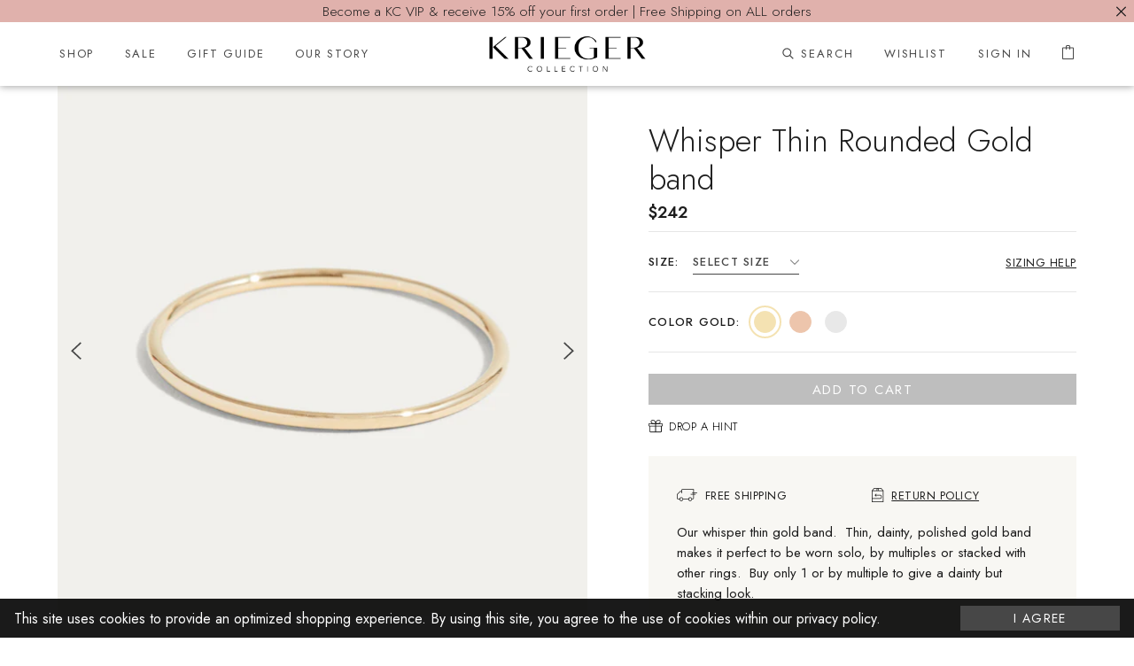

--- FILE ---
content_type: text/javascript
request_url: https://www.kriegercollection.com/cdn/shop/t/36/assets/ProductJs.js?v=92724474414397870371651763487
body_size: 5428
content:
function floatToString(t,e){var o=t.toFixed(e).toString();return o.match(/^\.\d+/)?"0"+o:o}typeof window.Shopify=="undefined"&&(window.Shopify={}),Shopify.each=function(t,e){for(var o=0;o<t.length;o++)e(t[o],o)},Shopify.map=function(t,e){for(var o=[],i=0;i<t.length;i++)o.push(e(t[i],i));return o},Shopify.arrayIncludes=function(t,e){for(var o=0;o<t.length;o++)if(t[o]==e)return!0;return!1},Shopify.uniq=function(t){for(var e=[],o=0;o<t.length;o++)Shopify.arrayIncludes(e,t[o])||e.push(t[o]);return e},Shopify.isDefined=function(t){return t!==void 0},Shopify.getClass=function(t){return Object.prototype.toString.call(t).slice(8,-1)},Shopify.extend=function(t,e){function o(){}o.prototype=e.prototype,t.prototype=new o,t.prototype.constructor=t,t.baseConstructor=e,t.superClass=e.prototype},Shopify.locationSearch=function(){return window.location.search},Shopify.locationHash=function(){return window.location.hash},Shopify.replaceState=function(t){window.history.replaceState({},document.title,t)},Shopify.urlParam=function(t){var e=RegExp("[?&]"+t+"=([^&#]*)").exec(Shopify.locationSearch());return e&&decodeURIComponent(e[1].replace(/\+/g," "))},Shopify.newState=function(t,e){return(Shopify.urlParam(t)?Shopify.locationSearch().replace(RegExp("("+t+"=)[^&#]+"),"$1"+e):Shopify.locationSearch()===""?"?"+t+"="+e:Shopify.locationSearch()+"&"+t+"="+e)+Shopify.locationHash()},Shopify.setParam=function(t,e){Shopify.replaceState(Shopify.newState(t,e))},Shopify.Product=function(t){Shopify.isDefined(t)&&this.update(t)},Shopify.Product.prototype.update=function(t){for(property in t)this[property]=t[property]},Shopify.Product.prototype.optionNames=function(){return Shopify.getClass(this.options)=="Array"?this.options:[]},Shopify.Product.prototype.optionValues=function(t){if(!Shopify.isDefined(this.variants))return null;var e=Shopify.map(this.variants,function(e2){var o="option"+(t+1);return e2[o]==null?null:e2[o]});return e[0]==null?null:Shopify.uniq(e)},Shopify.Product.prototype.getVariant=function(t){var e=null;return t.length!=this.options.length||Shopify.each(this.variants,function(o){for(var i=!0,r=0;r<t.length;r++)o["option"+(r+1)]!=t[r]&&(i=!1);if(i==1)return void(e=o)}),e},Shopify.Product.prototype.getVariantById=function(t){for(var e=0;e<this.variants.length;e++){var o=this.variants[e];if(t==o.id)return o}return null},Shopify.money_format="$",Shopify.formatMoney=function(t,e){function o(t2,e2){return t2===void 0?e2:t2}function i(t2,e2,i2,r2){if(e2=o(e2,2),i2=o(i2,","),r2=o(r2,"."),isNaN(t2)||t2==null)return 0;t2=(t2/100).toFixed(e2);var n2=t2.split(".");return n2[0].replace(/(\d)(?=(\d\d\d)+(?!\d))/g,"$1"+i2)+(n2[1]?r2+n2[1]:"")}typeof t=="string"&&(t=t.replace(".",""));var r="",n=/\{\{\s*(\w+)\s*\}\}/,a=e||this.money_format;switch(a.match(n)[1]){case"amount":r=i(t,2);break;case"amount_no_decimals":r=i(t,0);break;case"amount_with_comma_separator":r=i(t,2,".",",");break;case"amount_with_space_separator":r=i(t,2," ",",");break;case"amount_with_period_and_space_separator":r=i(t,2," ",".");break;case"amount_no_decimals_with_comma_separator":r=i(t,0,".",",");break;case"amount_no_decimals_with_space_separator":r=i(t,0," ");break;case"amount_with_apostrophe_separator":r=i(t,2,"'",".")}return a.replace(n,r)},Shopify.OptionSelectors=function(t,e){return this.selectorDivClass="selector-wrapper",this.selectorClass="single-option-selector",this.variantIdFieldIdSuffix="-variant-id",this.variantIdField=null,this.historyState=null,this.selectors=[],this.domIdPrefix=t,this.product=new Shopify.Product(e.product),this.onVariantSelected=Shopify.isDefined(e.onVariantSelected)?e.onVariantSelected:function(){},this.replaceSelector(t),this.initDropdown(),e.enableHistoryState&&(this.historyState=new Shopify.OptionSelectors.HistoryState(this)),!0},Shopify.OptionSelectors.prototype.initDropdown=function(){var t={initialLoad:!0};if(!this.selectVariantFromDropdown(t)){var e=this;setTimeout(function(){e.selectVariantFromParams(t)})}},Shopify.OptionSelectors.prototype.fireOnChangeForFirstDropdown=function(t){this.selectors[0].element.onchange(t)},Shopify.OptionSelectors.prototype.selectVariantFromParamsOrDropdown=function(t){this.selectVariantFromParams(t)||this.selectVariantFromDropdown(t)},Shopify.OptionSelectors.prototype.replaceSelector=function(t){var e=document.getElementById(t),o=e.parentNode;Shopify.each(this.buildSelectors(),function(t2){o.insertBefore(t2,e)}),e.style.display="none",this.variantIdField=e},Shopify.OptionSelectors.prototype.selectVariantFromDropdown=function(t){var e=document.getElementById(this.domIdPrefix).querySelector("[selected]");if(e||(e=document.getElementById(this.domIdPrefix).querySelector('[selected="selected"]')),!e)return!1;var o=e.value;return this.selectVariant(o,t)},Shopify.OptionSelectors.prototype.selectVariantFromParams=function(t){var e=Shopify.urlParam("variant");return this.selectVariant(e,t)},Shopify.OptionSelectors.prototype.selectVariant=function(t,e){var o=this.product.getVariantById(t);if(o==null)return!1;for(var i=0;i<this.selectors.length;i++){var r=this.selectors[i].element,n=r.getAttribute("data-option"),a=o[n];a!=null&&this.optionExistInSelect(r,a)&&(r.value=a)}return typeof jQuery!="undefined"?jQuery(this.selectors[0].element).trigger("change",e):this.selectors[0].element.onchange(e),!0},Shopify.OptionSelectors.prototype.optionExistInSelect=function(t,e){for(var o=0;o<t.options.length;o++)if(t.options[o].value==e)return!0},Shopify.OptionSelectors.prototype.insertSelectors=function(t,e){Shopify.isDefined(e)&&this.setMessageElement(e),this.domIdPrefix="product-"+this.product.id+"-variant-selector";var o=document.getElementById(t);Shopify.each(this.buildSelectors(),function(t2){o.appendChild(t2)})},Shopify.OptionSelectors.prototype.buildSelectors=function(){for(var t=0;t<this.product.optionNames().length;t++){var e=new Shopify.SingleOptionSelector(this,t,this.product.optionNames()[t],this.product.optionValues(t));e.element.disabled=!1,this.selectors.push(e)}var o=this.selectorDivClass,i=this.product.optionNames();return Shopify.map(this.selectors,function(t2){var e2=document.createElement("div");if(e2.setAttribute("class",o),i.length>1){var r=document.createElement("label");r.htmlFor=t2.element.id,r.innerHTML=t2.name,e2.appendChild(r)}return e2.appendChild(t2.element),e2})},Shopify.OptionSelectors.prototype.selectedValues=function(){for(var t=[],e=0;e<this.selectors.length;e++){var o=this.selectors[e].element.value;t.push(o)}return t},Shopify.OptionSelectors.prototype.updateSelectors=function(t,e){var o=this.selectedValues(),i=this.product.getVariant(o);i?(this.variantIdField.disabled=!1,this.variantIdField.value=i.id):this.variantIdField.disabled=!0,this.onVariantSelected(i,this,e),this.historyState!=null&&this.historyState.onVariantChange(i,this,e)},Shopify.OptionSelectorsFromDOM=function(t,e){var o=e.optionNames||[],i=e.priceFieldExists||!0,r=e.delimiter||"/",n=this.createProductFromSelector(t,o,i,r);e.product=n,Shopify.OptionSelectorsFromDOM.baseConstructor.call(this,t,e)},Shopify.extend(Shopify.OptionSelectorsFromDOM,Shopify.OptionSelectors),Shopify.OptionSelectorsFromDOM.prototype.createProductFromSelector=function(t,e,o,i){if(!Shopify.isDefined(o))var o=!0;if(!Shopify.isDefined(i))var i="/";var r=document.getElementById(t),n=r.childNodes,a=(r.parentNode,e.length),s=[];Shopify.each(n,function(t2){if(t2.nodeType==1&&t2.tagName.toLowerCase()=="option"){var r2=t2.innerHTML.split(new RegExp("\\s*\\"+i+"\\s*"));e.length==0&&(a=r2.length-(o?1:0));var n2=r2.slice(0,a),p2=o?r2[a]:"",l2=(t2.getAttribute("value"),{available:!t2.disabled,id:parseFloat(t2.value),price:p2,option1:n2[0],option2:n2[1],option3:n2[2]});s.push(l2)}});var p={variants:s};if(e.length==0){p.options=[];for(var l=0;l<a;l++)p.options[l]="option "+(l+1)}else p.options=e;return p},Shopify.SingleOptionSelector=function(t,e,o,i){this.multiSelector=t,this.values=i,this.index=e,this.name=o,this.element=document.createElement("select");for(var r=0;r<i.length;r++){var n=document.createElement("option");n.value=i[r],n.innerHTML=i[r],this.element.appendChild(n)}return this.element.setAttribute("class",this.multiSelector.selectorClass),this.element.setAttribute("data-option","option"+(e+1)),this.element.id=t.domIdPrefix+"-option-"+e,this.element.onchange=function(o2,i2){i2=i2||{},t.updateSelectors(e,i2)},!0},Shopify.Image={preload:function(t,e){for(var o=0;o<t.length;o++){var i=t[o];this.loadImage(this.getSizedImageUrl(i,e))}},loadImage:function(t){new Image().src=t},switchImage:function(t,e,o){if(t&&e){var i=this.imageSize(e.src),r=this.getSizedImageUrl(t.src,i);o?o(r,t,e):e.src=r}},imageSize:function(t){var e=t.match(/.+_((?:pico|icon|thumb|small|compact|medium|large|grande)|\d{1,4}x\d{0,4}|x\d{1,4})[_\.@]/);return e!==null?e[1]:null},getSizedImageUrl:function(t,e){if(e==null)return t;if(e=="master")return this.removeProtocol(t);var o=t.match(/\.(jpg|jpeg|gif|png|bmp|bitmap|tiff|tif)(\?v=\d+)?$/i);if(o!=null){var i=t.split(o[0]),r=o[0];return this.removeProtocol(i[0]+"_"+e+r)}return null},removeProtocol:function(t){return t.replace(/http(s)?:/,"")}},Shopify.OptionSelectors.HistoryState=function(t){this.browserSupports()&&this.register(t)},Shopify.OptionSelectors.HistoryState.prototype.register=function(t){window.addEventListener("popstate",function(){t.selectVariantFromParamsOrDropdown({popStateCall:!0})})},Shopify.OptionSelectors.HistoryState.prototype.onVariantChange=function(t,e,o){this.browserSupports()&&(!t||o.initialLoad||o.popStateCall||Shopify.setParam("variant",t.id))},Shopify.OptionSelectors.HistoryState.prototype.browserSupports=function(){return window.history&&window.history.replaceState};var ProductJs=function(item,product){var optionsMap={},optionsMapAll={},productJs=this,productOptions=product.options.map(function(e){return e.toLowerCase()});productJs.config={gallery:{galleryGroupByOptions:"color gold,color stone,color,chain style,color enamel,string color".split(",").map(function(s){return s.trim()}).filter(function(v){return v!==""&&productOptions.indexOf(v)>-1}),galleryGroupMatchMode:4,slickMainOptions:{slidesToShow:1,slidesToScroll:1,speed:700,fade:!0,waitForAnimate:!1,adaptiveHeight:!0,lazyLoad:"progressive",prevArrow:'<svg aria-hidden="true" focusable="false" role="presentation" class="icon icon-arrow-left left-arrow" viewBox="0 0 32 32"><path fill="#1d1d1d" d="M24.333 28.205l-1.797 1.684L7.666 16l14.87-13.889 1.797 1.675L11.269 16z"/></svg>',nextArrow:'<svg aria-hidden="true" focusable="false" role="presentation" class="icon icon-arrow-right right-arrow" viewBox="0 0 32 32"><path fill="#1d1d1d" d="M7.667 3.795l1.797-1.684L24.334 16 9.464 29.889l-1.797-1.675L20.731 16z"/></svg>',responsive:[{breakpoint:600,settings:{dots:!0,arrows:!1}},{breakpoint:900,settings:{dots:!0,arrows:!1}}]},slickThumbsOptions:{autoplay:!1,speed:700,slidesToShow:5,slidesToScroll:1,infinite:!1,prevArrow:'<svg aria-hidden="true" focusable="false" role="presentation" class="icon icon-arrow-left left-arrow" viewBox="0 0 32 32"><path fill="#1d1d1d" d="M24.333 28.205l-1.797 1.684L7.666 16l14.87-13.889 1.797 1.675L11.269 16z"/></svg>',nextArrow:'<svg aria-hidden="true" focusable="false" role="presentation" class="icon icon-arrow-right right-arrow" viewBox="0 0 32 32"><path fill="#1d1d1d" d="M7.667 3.795l1.797-1.684L24.334 16 9.464 29.889l-1.797-1.675L20.731 16z"/></svg>',responsive:[{breakpoint:600,settings:{slidesToShow:6,slidesToScroll:1,vertical:!1,verticalSwiping:!1,prevArrow:'<svg aria-hidden="true" focusable="false" role="presentation" class="icon icon-arrow-left left-arrow" viewBox="0 0 32 32"><path fill="#1d1d1d" d="M24.333 28.205l-1.797 1.684L7.666 16l14.87-13.889 1.797 1.675L11.269 16z"/></svg>',nextArrow:'<svg aria-hidden="true" focusable="false" role="presentation" class="icon icon-arrow-right right-arrow" viewBox="0 0 32 32"><path fill="#1d1d1d" d="M7.667 3.795l1.797-1.684L24.334 16 9.464 29.889l-1.797-1.675L20.731 16z"/></svg>'}},{breakpoint:900,settings:{slidesToShow:10,slidesToScroll:1,vertical:!1,verticalSwiping:!1,prevArrow:'<svg aria-hidden="true" focusable="false" role="presentation" class="icon icon-arrow-left left-arrow" viewBox="0 0 32 32"><path fill="#1d1d1d" d="M24.333 28.205l-1.797 1.684L7.666 16l14.87-13.889 1.797 1.675L11.269 16z"/></svg>',nextArrow:'<svg aria-hidden="true" focusable="false" role="presentation" class="icon icon-arrow-right right-arrow" viewBox="0 0 32 32"><path fill="#1d1d1d" d="M7.667 3.795l1.797-1.684L24.334 16 9.464 29.889l-1.797-1.675L20.731 16z"/></svg>'}}]}}};var init=function(){item.hasClass("initialized")||(item.data("productjs",productJs),initVariantStatus(),initializeVariantSelector(),item.on("galleryLoaded",function(){item.data("fullLoaded",!0),item.trigger("productLoaded")}),initGallery(),item.addClass("initialized"))},initVariantStatus=function(){$.each(product.variants,function(key,variant){variant.available?variant.status="available":variant.status="soldout"})};productJs.slickFilterThumbs=function(slickOptions,objectOptions,optionsContainer,gallery){var galleryOptions=productJs.config.gallery,groupOptionProperties=[];if($(galleryOptions.galleryGroupByOptions).each(function(ix,e){$(objectOptions).each(function(ix2,e2){Simplistic.handleize(e)==Simplistic.handleize(e2)&&groupOptionProperties.push("option"+(1+ix2))})}),groupOptionProperties.length>0){gallery.slick("slickUnfilter"),gallery.find(".slideVisible").removeClass("slideVisible");var slideSelector="";$(groupOptionProperties).each(function(ix,e){var part1Selector="",part2Selector="";(slideSelector==""||galleryOptions.galleryGroupMatchMode>=2)&&(part1Selector+=" .slide"),part1Selector+="[data-"+Simplistic.handleize(galleryOptions.galleryGroupByOptions[ix])+'*="_'+Simplistic.handleize(optionsContainer[e])+'_"]',galleryOptions.galleryGroupMatchMode==4&&(part2Selector=", "+part1Selector,$(groupOptionProperties).each(function(ix2,e2){e2!=e&&(part1Selector+=":not([data-"+Simplistic.handleize(galleryOptions.galleryGroupByOptions[ix2])+"])",part2Selector+="[data-"+Simplistic.handleize(galleryOptions.galleryGroupByOptions[ix2])+'*="_'+Simplistic.handleize(optionsContainer[e2])+'_"]')})),slideSelector+=(slideSelector==""||galleryOptions.galleryGroupMatchMode==1?"":", ")+part1Selector+part2Selector});var withoutAltSelector=" .slide";$(galleryOptions.galleryGroupByOptions).each(function(){withoutAltSelector+=":not([data-"+Simplistic.handleize(this)+"])"}),slideSelector+=", "+withoutAltSelector;var sortCompare=function(a,b){if(akey=parseInt($(a).attr("data-index")),bkey=parseInt($(b).attr("data-index")),akey==bkey)return 0;if(akey<bkey)return-1;if(akey>bkey)return 1};gallery.find(slideSelector).sortDomElements(sortCompare).addClass("slideVisible"),gallery.find(".slideVisible:eq(0) img").addClass("lazyload"),gallery.slick("slickFilter",".slideVisible"),gallery.slick("slickGoTo",0,!0)}};var initializeVariantSelector=function(){var variantSelectorId="product-select-"+product.id,selectCallback=onVariantSelected();if(new Shopify.OptionSelectors(variantSelectorId,{product:product,onVariantSelected:selectCallback}),product.options.length>1?(product.variants.length>1&&linkOptionSelectors(product),product.options.length==1&&product.options[0]!="Title"&&item.find(".selector-wrapper:eq(0)").prepend("<label>"+product.options[0]+"</label>"),item.find(".selector-wrapper label").append(":")):product.variants.length>1&&item.find(".select-variant").change(function(){var variantSelected=!1;$.each(product.variants,function(key,variant){if(variant.id==item.find(".select-variant").val()){variantSelected=variant;return}}),selectCallback(variantSelected,null)}),item.find(".swatch :radio").change(function(){var optionIndex=$(this).closest(".swatch").attr("data-option-index"),optionValue=$(this).val();$(this).closest("form").find(".single-option-selector").eq(optionIndex).val(optionValue).trigger("change")}),product.variants.length==1)selectCallback(product.variants[0],null);else{var firstVariant=productJs.getFirstAvailableVariant();firstVariant||(firstVariant=product.variants[0]),productJs.setVariant(firstVariant)}};productJs.getFirstAvailableVariant=function(){for(var i=0;i<product.variants.length;i++)if(product.variants[i].available)return product.variants[i]},productJs.getVariantBySku=function(sku){for(var i=0;i<product.variants.length;i++)if(product.variants[i].sku==sku)return product.variants[i]},productJs.getVariantById=function(id){for(var i=0;i<product.variants.length;i++)if(product.variants[i].id==id)return product.variants[i]},productJs.getCurrentVariant=function(){var variantId=item.find("[name=id]").val();return variantId!=""?productJs.getVariantById(variantId):!1},productJs.getProduct=function(){return product},productJs.setVariant=function(variant){variant&&(isNaN(variant)||(variant=productJs.getVariantById(variant)),item.find(".single-option-selector").each(function(){var selector=this,option=$(selector).data("option");$(selector).find("option").each(function(){if(this.value==variant[option]){$(selector).val(this.value);return}})}),item.find(".single-option-selector:first").trigger("change"))};var onVariantSelected=function(){return function(variant,selector){if(variant&&variant.id){for(var form=item.find("form"),i=0,length=variant.options.length;i<length;i++){var radioButton=form.find('.swatch[data-option-index="'+i+'"] :radio[value="'+variant.options[i].replace(/\"/g,'\\"')+'"]');radioButton.length>0&&(radioButton.get(0).checked=!0,(radioButton.closest(".swatch-element").hasClass("color")||radioButton.closest(".swatch-element").hasClass("material"))&&radioButton.closest(".swatch").find(".material-selected").html($(radioButton.get(0)).val()))}if(item.find('[data-price="deal"]').html(Shopify.formatMoney(variant.price,Simplistic.formatMoney).replace(".00","").replace(" ","")),variant.compare_at_price!=null&&variant.compare_at_price>variant.price){var retailPrice=Shopify.formatMoney(variant.compare_at_price,Simplistic.formatMoney).replace(".00","").replace(" ",""),percentDiscount=Math.round((variant.compare_at_price-variant.price)*100/variant.compare_at_price),moneyDiscount=Shopify.formatMoney(variant.compare_at_price-variant.price,Simplistic.formatMoney).replace(".00","").replace(" ","");item.find('[data-price="retail"]').html(retailPrice).show(),item.find('[data-price="off-percent"]').html(percentDiscount+"%").show(),item.find('[data-price="off-amount"]').html(moneyDiscount).show()}else item.find('[data-price="retail"]').hide(),item.find('[data-price="off-percent"]').hide(),item.find('[data-price="off-amount"]').hide();filterImages(variant),item.find("#product-"+product.id+"-variant").val(variant.id)}else item.find("#product-"+product.id+"-variant").val("");updateButtons(variant),$(item).trigger("variantChange",[variant])}},filterImages=function(variant,notSwitchImg){variant&&(variant.featured_image&&item.find(".image img").attr("src",variant.featured_image.src),item.find(".main-images .slick-track").length>0&&(productJs.slickFilterThumbs(productJs.config.gallery.slickMainOptions,product.options,variant,item.find(".main-images")),variant.featured_media&&!notSwitchImg&&item.data("fullLoaded")&&switchMainImage(variant.featured_media.id)),item.find(".thumbs .slick-track").length>0&&productJs.slickFilterThumbs(productJs.config.gallery.slickThumbsOptions,product.options,variant,item.find(".thumbs")))},updateButtons=function(variant){var status;switch(product.available?status=variant?variant.status:"available":status="soldout",item.find(".buttons-wrapper .add-button, .buttons-wrapper .sold-out-button, .soldout-product-message").hide(),item.find(".quantity-box, .btn-add-to-cart, #BIS_trigger").hide(),status){case"available":item.find(".buttons-wrapper .add-button").show(),item.find(".btn-add-to-cart, .quantity-box").show();break;case"soldout":item.find(".buttons-wrapper .sold-out-button").show(),item.find(".soldout-product-message").show(),item.find("#BIS_trigger").show(),item.find("#BIS_trigger").attr("data-variant-id",variant.id);break}},switchMainImage=function(mediaId){if(item.find(".main-images .slick-track").length>0){var index=item.find(".main-images .slide:not(.slick-cloned)").index(item.find('.main-images .slide:not(.slick-cloned)[data-media-id="'+mediaId+'"]')),nextImage=item.find(".main-images .slide:eq("+index+") img");nextImage.hasClass("lazyloaded")||nextImage.addClass("lazyload"),item.find(".main-images").slick("goTo",index)}},initGallery=function(){var mainGalleryLoaded=!1,thumbsGalleryLoaded=!1,initializeZoom=function(index){if(item.find(".product-gallery").hasClass("zoom-in")&&!isMobile.any){var mainProductImage=item.find(".slide:not(.slick-cloned) .large-thumb:eq("+index+")");if(mainProductImage.length>0&&mainProductImage.parent().find(".zoomImg").length==0){var zoomedSrc=mainProductImage.data("file");zoomedSrc&&zoomedSrc!=""&&mainProductImage.wrap('<span style="display:block"></span>').css("display","block").parent().zoom({url:zoomedSrc,callback:function(){item.find(".active-wrapper img.zoomImg").prop("alt","")}})}}};item.find(".main-images").on("beforeChange",function(event,slick,currentSlide,nextSlide){var nextImage=$(this).find(".slide:not(.slick-cloned) .large-thumb:eq("+nextSlide+")");if(nextImage.hasClass("lazyloaded")||nextImage.addClass("lazyload"),item.find(".thumbs .slick-track").length>0){item.find(".thumbs.switch .slide").removeClass("active"),item.find(".thumbs.switch .slide:not(.slick-cloned):eq("+nextSlide+")").addClass("active");var slidesToShow=item.find(".thumbs.switch").slick("slickGetOption","slidesToShow");slidesToShow==1?item.find(".thumbs.switch").slick("slickGoTo",nextSlide):item.find(".thumbs.switch").slick("slickGoTo",nextSlide-Math.floor((slidesToShow-1)/2))}initializeZoom(nextSlide)}),Simplistic.onImagesLoaded(item.find(".main-images img"),function(){item.find(".main-images").slick(productJs.config.gallery.slickMainOptions),filterImages(productJs.getCurrentVariant(),!0),initializeZoom(item.find(".active-wrapper:not(.slick-cloned)").index(item.find(".active-wrapper.slick-active"))),mainGalleryLoaded=!0,mainGalleryLoaded&&thumbsGalleryLoaded&&item.trigger("galleryLoaded")}),item.find(".thumbs.switch a.gallery").on("click",function(e){e.preventDefault(),switchMainImage($(this).data("media-id"));var variantId=$(this).attr("variant-id");variantId&&variantId!=""&&product.options.length<=1&&productJs.setVariant(variantId)}),Simplistic.onImagesLoaded(item.find(".thumbs img"),function(){item.find(".thumbs").slick(productJs.config.gallery.slickThumbsOptions),item.find(".thumbs .slide:not(.slick-cloned):eq(0)").addClass("active"),filterImages(productJs.getCurrentVariant(),!0),thumbsGalleryLoaded=!0,mainGalleryLoaded&&thumbsGalleryLoaded&&item.trigger("galleryLoaded")}),$(".active-wrapper a.productImage").length>0&&item.find(".active-wrapper a.productImage, .active-wrapper video, .active-wrapper iframe").photoSwipe()},updateOptionsInSelector=function(selectorIndex){switch(selectorIndex){case 0:var key="root",selector=item.find(".single-option-selector:eq(0)");break;case 1:var key=item.find(".single-option-selector:eq(0)").val(),selector=item.find(".single-option-selector:eq(1)");break;case 2:var key=item.find(".single-option-selector:eq(0)").val();key+=" / "+item.find(".single-option-selector:eq(1)").val();var selector=item.find(".single-option-selector:eq(2)")}var initialValue=selector.val();selector.empty();var options=optionsMapAll[key];if(options)for(var i=0;i<options.length;i++){var option=options[i],newOption=jQuery("<option></option>").val(option).html(option);selector.append(newOption)}var availableOptions=optionsMap[key],existingOptions=optionsMapAll[key];item.find('.swatch[data-option-index="'+selectorIndex+'"] .swatch-element').each(function(){jQuery.inArray($(this).attr("data-value"),existingOptions)!==-1?(jQuery.inArray($(this).attr("data-value"),availableOptions)!==-1?$(this).removeClass("soldout").find(":radio").removeAttr("checked"):$(this).addClass("soldout").find(":radio").removeAttr("checked"),$(this).show()):$(this).hide()}),jQuery.inArray(initialValue,availableOptions)!==-1&&selector.val(initialValue),selector.trigger("change")},linkOptionSelectors=function(product2){for(var i=0;i<product2.variants.length;i++){var variant=product2.variants[i];if(optionsMapAll.root=optionsMapAll.root||[],optionsMapAll.root.push(variant.option1),optionsMapAll.root=Shopify.uniq(optionsMapAll.root),product2.options.length>1){var key=variant.option1;optionsMapAll[key]=optionsMapAll[key]||[],optionsMapAll[key].push(variant.option2),optionsMapAll[key]=Shopify.uniq(optionsMapAll[key])}if(product2.options.length===3){var key=variant.option1+" / "+variant.option2;optionsMapAll[key]=optionsMapAll[key]||[],optionsMapAll[key].push(variant.option3),optionsMapAll[key]=Shopify.uniq(optionsMapAll[key])}if(variant.available){if(optionsMap.root=optionsMap.root||[],optionsMap.root.push(variant.option1),optionsMap.root=Shopify.uniq(optionsMap.root),product2.options.length>1){var key=variant.option1;optionsMap[key]=optionsMap[key]||[],optionsMap[key].push(variant.option2),optionsMap[key]=Shopify.uniq(optionsMap[key])}if(product2.options.length===3){var key=variant.option1+" / "+variant.option2;optionsMap[key]=optionsMap[key]||[],optionsMap[key].push(variant.option3),optionsMap[key]=Shopify.uniq(optionsMap[key])}}}updateOptionsInSelector(0),product2.options.length>1&&updateOptionsInSelector(1),product2.options.length===3&&updateOptionsInSelector(2),item.find(".single-option-selector:eq(0)").change(function(){return updateOptionsInSelector(1),product2.options.length===3&&updateOptionsInSelector(2),!0}),item.find(".single-option-selector:eq(1)").change(function(){return product2.options.length===3&&updateOptionsInSelector(2),!0})};return init()};
//# sourceMappingURL=/cdn/shop/t/36/assets/ProductJs.js.map?v=92724474414397870371651763487


--- FILE ---
content_type: text/javascript; charset=UTF-8
request_url: https://www.showcasegalleries.io/api/galleries/20127?limit=5&format=jsonp&callback=jQuery111108714047833959375_1769462274527&_=1769462274528
body_size: 6342
content:
/**/jQuery111108714047833959375_1769462274527({"gallery":{"id":20127,"owner":11260,"title":"It\u2019s about making a statement.","description":"#kriegercollection","settings":{"gallery_style":"slider","gallery_columns":"5","gallery_rows":"1","gallery_product_style":"grid","enable_infinite_scroll":"false","product_recommendations":false,"enable_viewer":"true","enable_add_to_cart":"true","enable_quick_view":"true","enable_google_analytics":"true","enable_instagram_cdn":"false","include_all_instagram_content":["17841413002046877"],"styles_padding":"3","styles_headlines":"#333333","styles_text":"#555555","styles_prices":"#999999","styles_sale":"#36c069","styles_social":"#999999","styles_borders":"#efefef","styles_success":"#36c069","styles_error":"#ff6848","styles_button_text":"#ffffff","styles_button_background":"#333333","styles_checkout_button_text":"#ffffff","styles_checkout_button_background":"#36c069","styles_indicator_text":"#333333","styles_indicator_background":"#ffffff","styles_indicator_border":"#333333","styles_overlay_text":"#ffffff","styles_overlay_text_border":"#ffffff","styles_overlay_background":"#000000","styles_overlay_opacity":"0.30","styles_modal_controls":"#ffffff","styles_modal_background":"#000000","styles_modal_opacity":"0.75","styles_background":"#ffffff","styles_title_text_align":"center","styles_title_text_transform":"none","styles_title_display":"true","styles_description_text_align":"center","styles_description_text_transform":"none","styles_description_display":"true","language_gallery_cta":"SHOP THE LOOK","language_gallery_more":"Load More","language_viewer_page_title":"Shop the Look","language_viewer_featured_products_title":"Shop the Look","language_viewer_follow_on_instagram":"Follow {{username}} \/\/ Instagram","language_product_page_title":"Product","language_product_choose_options":"Choose Your Options","language_product_add_to_cart":"Add to Cart","language_product_sold_out":"Sold Out","language_product_unavailable":"Unavailable","language_product_learn_more":"Learn More","language_cart_page_title":"Cart","language_cart_item":"Item","language_cart_items":"Items","language_cart_added_to_cart":"Added {{product.title}} to cart!","language_cart_removed_from_cart":"Removed {{product.title}} from cart!","language_cart_summary":"Order Summary","language_cart_subtotal":"Subtotal","language_cart_shipping":"Shipping","language_cart_taxes":"Taxes","language_cart_total":"Total","language_cart_calculated_at_checkout":"Calculated at Checkout","language_cart_checkout":"Checkout","language_cart_continue_shopping":"Continue Shopping","language_cart_empty":"Empty Cart","custom_css":"","styles_control_icon_size":"24","styles_aspect_ratio":"1\/1","styles_border_radius":"0%","profile_icon_and_view_post_icon":false,"follow_on_instagram_account":"17841413002046877","display_load_more":"true"},"created":"1622123098","modified":"1622123098","status":"active","media":[{"id":10463332,"gallery":20127,"facebook_instagram_account_owner_id":17841413002046877,"fb_graph_api_insta_media_object_id":"17911078418963611","fb_graph_api_insta_media_object_json":"{\"caption\":\"Arm candy done right \\u2728#KriegerCollection \\n\\n#GoldBracelets #JewelryStack #WeekendStyle #TimelessGlam #WristGameStrong #LuxuryJewelry #MinimalistChic #EverydayJewelry #DaintyJewelry\",\"comments_count\":0,\"id\":\"17911078418963611\",\"ig_id\":\"3538955483681065122\",\"like_count\":4,\"media_product_type\":\"FEED\",\"media_type\":\"IMAGE\",\"media_url\":\"https:\\\/\\\/scontent.cdninstagram.com\\\/v\\\/t51.75761-15\\\/472328567_18113810248433402_4377415215765214343_n.jpg?stp=dst-jpg_e35_tt6&_nc_cat=108&ccb=1-7&_nc_sid=18de74&_nc_ohc=OWfjKinEzVcQ7kNvgFfNvUx&_nc_zt=23&_nc_ht=scontent.cdninstagram.com&edm=AM6HXa8EAAAA&_nc_gid=AT14cahZy6-F4sFO8Ebn9KX&oh=00_AYDLExjJaCS2vtJnAFlEYKAP_SdADT6zot2McE7AAegVzQ&oe=67813BCC\",\"permalink\":\"https:\\\/\\\/www.instagram.com\\\/p\\\/DEc5UMguwii\\\/\",\"timestamp\":\"2025-01-05T16:59:50+0000\",\"username\":\"kriegercollection\"}","facebook_mentioned_instagram_media_json":null,"fb_graph_api_insta_media_object_s3_url":"https:\/\/public-showcase-media.sfo3.digitaloceanspaces.com\/17911078418963611.jpg","fb_graph_api_insta_media_optimized_url":"https:\/\/showcase-optimized-images.sfo3.digitaloceanspaces.com\/showcase-optimized-images.sfo3.digitaloceanspaces.com\/17911078418963611-850w.jpg","fb_graph_api_insta_media_urls":null,"fb_graph_api_insta_media_object_thumb_url":null,"fb_graph_api_insta_media_object_s3_key":null,"permalink":"https:\/\/www.instagram.com\/p\/DEc5UMguwii\/","instagram_post_id":null,"instagram_post_object":null,"instagram_post_date":"1736096390","is_live_insert":1,"is_visible":1,"facebook_instagram_user_media_object":null,"created":"1736096949","modified":"1736136499","fb_graph_api_insta_media_object_file_path":null,"fb_graph_api_insta_media_object_file_type":null,"instagram_business_account_media":[{"id":1337710,"owner":11260,"media_id":17911078418963611,"media_ig_id":3538955483681065122,"instagram_business_account_id":17841413002046877,"media_url":"https:\/\/scontent.cdninstagram.com\/v\/t51.75761-15\/472328567_18113810248433402_4377415215765214343_n.jpg?stp=dst-jpg_e35_tt6&_nc_cat=108&ccb=1-7&_nc_sid=18de74&_nc_ohc=OWfjKinEzVcQ7kNvgFfNvUx&_nc_zt=23&_nc_ht=scontent.cdninstagram.com&edm=AM6HXa8EAAAA&_nc_gid=AT14cahZy6-F4sFO8Ebn9KX&oh=00_AYDLExjJaCS2vtJnAFlEYKAP_SdADT6zot2McE7AAegVzQ&oe=67813BCC","media_optimized_url":"https:\/\/showcase-optimized-images.sfo3.digitaloceanspaces.com\/showcase-optimized-images.sfo3.digitaloceanspaces.com\/17911078418963611-850w.jpg","media_urls":"{\"jpg\":{\"original\":\"https:\\\/\\\/showcase-optimized-images.sfo3.digitaloceanspaces.com\\\/showcase-optimized-images.sfo3.digitaloceanspaces.com\\\/17911078418963611.jpg\",\"400w\":\"https:\\\/\\\/showcase-optimized-images.sfo3.digitaloceanspaces.com\\\/showcase-optimized-images.sfo3.digitaloceanspaces.com\\\/17911078418963611-400w.jpg\",\"768w\":\"https:\\\/\\\/showcase-optimized-images.sfo3.digitaloceanspaces.com\\\/showcase-optimized-images.sfo3.digitaloceanspaces.com\\\/17911078418963611-768w.jpg\",\"850w\":\"https:\\\/\\\/showcase-optimized-images.sfo3.digitaloceanspaces.com\\\/showcase-optimized-images.sfo3.digitaloceanspaces.com\\\/17911078418963611-850w.jpg\"},\"webp\":{\"original\":\"https:\\\/\\\/showcase-optimized-images.sfo3.digitaloceanspaces.com\\\/showcase-optimized-images.sfo3.digitaloceanspaces.com\\\/17911078418963611.webp\",\"400w\":\"https:\\\/\\\/showcase-optimized-images.sfo3.digitaloceanspaces.com\\\/showcase-optimized-images.sfo3.digitaloceanspaces.com\\\/17911078418963611-400w.webp\",\"768w\":\"https:\\\/\\\/showcase-optimized-images.sfo3.digitaloceanspaces.com\\\/showcase-optimized-images.sfo3.digitaloceanspaces.com\\\/17911078418963611-768w.webp\",\"850w\":\"https:\\\/\\\/showcase-optimized-images.sfo3.digitaloceanspaces.com\\\/showcase-optimized-images.sfo3.digitaloceanspaces.com\\\/17911078418963611-850w.webp\"}}","media_url_s3":"https:\/\/public-showcase-media.sfo3.digitaloceanspaces.com\/17911078418963611.jpg","media_thumb_url":null,"child_item_s3_urls":null,"permalink":"https:\/\/www.instagram.com\/p\/DEc5UMguwii\/","username":"kriegercollection","json_object":"{\"caption\":\"Arm candy done right \\u2728#KriegerCollection \\n\\n#GoldBracelets #JewelryStack #WeekendStyle #TimelessGlam #WristGameStrong #LuxuryJewelry #MinimalistChic #EverydayJewelry #DaintyJewelry\",\"comments_count\":0,\"id\":\"17911078418963611\",\"ig_id\":\"3538955483681065122\",\"like_count\":4,\"media_product_type\":\"FEED\",\"media_type\":\"IMAGE\",\"media_url\":\"https:\\\/\\\/scontent.cdninstagram.com\\\/v\\\/t51.75761-15\\\/472328567_18113810248433402_4377415215765214343_n.jpg?stp=dst-jpg_e35_tt6&_nc_cat=108&ccb=1-7&_nc_sid=18de74&_nc_ohc=OWfjKinEzVcQ7kNvgFfNvUx&_nc_zt=23&_nc_ht=scontent.cdninstagram.com&edm=AM6HXa8EAAAA&_nc_gid=AT14cahZy6-F4sFO8Ebn9KX&oh=00_AYDLExjJaCS2vtJnAFlEYKAP_SdADT6zot2McE7AAegVzQ&oe=67813BCC\",\"permalink\":\"https:\\\/\\\/www.instagram.com\\\/p\\\/DEc5UMguwii\\\/\",\"timestamp\":\"2025-01-05T16:59:50+0000\",\"username\":\"kriegercollection\"}","media_timestamp":1736096390,"insert_timestamp":1736096942,"media_url_file_path":null,"media_url_file_type":null,"child_item_cdn_file_json":null,"deleted_at":null,"next_cursor":null,"child_images":[],"child":[]}],"products":[]},{"id":10463171,"gallery":20127,"facebook_instagram_account_owner_id":17841413002046877,"fb_graph_api_insta_media_object_id":"18043019579193456","fb_graph_api_insta_media_object_json":"{\"caption\":\"Cheers to the weekend\\ud83e\\udd42\\ud83c\\udf86\\n\\n#WeekendVibes #RingStackGoals #KriegerCollection #Jewelry #FineJewelry #StackedRings #WeekendStyle #JewelryAddict #GoldRings #LuxuryAccessories #TimelessJewelry #JewelryGoals\",\"comments_count\":0,\"id\":\"18043019579193456\",\"ig_id\":\"3538235655039006810\",\"like_count\":5,\"media_product_type\":\"FEED\",\"media_type\":\"IMAGE\",\"media_url\":\"https:\\\/\\\/scontent.cdninstagram.com\\\/v\\\/t51.75761-15\\\/472378691_18113705350433402_5958313683950027359_n.jpg?stp=dst-jpg_e35_tt6&_nc_cat=111&ccb=1-7&_nc_sid=18de74&_nc_ohc=xHq2TZbGly4Q7kNvgEaHyW0&_nc_zt=23&_nc_ht=scontent.cdninstagram.com&edm=AM6HXa8EAAAA&_nc_gid=AT14cahZy6-F4sFO8Ebn9KX&oh=00_AYCJZ9VCoC7PGa8XD_EclGiLWePNLLbJocb3n44UhGMIbw&oe=678140A3\",\"permalink\":\"https:\\\/\\\/www.instagram.com\\\/p\\\/DEaVpT2OLha\\\/\",\"timestamp\":\"2025-01-04T17:09:40+0000\",\"username\":\"kriegercollection\"}","facebook_mentioned_instagram_media_json":null,"fb_graph_api_insta_media_object_s3_url":"https:\/\/public-showcase-media.sfo3.digitaloceanspaces.com\/18043019579193456.jpg","fb_graph_api_insta_media_optimized_url":"https:\/\/showcase-optimized-images.sfo3.digitaloceanspaces.com\/showcase-optimized-images.sfo3.digitaloceanspaces.com\/18043019579193456-850w.jpg","fb_graph_api_insta_media_urls":null,"fb_graph_api_insta_media_object_thumb_url":null,"fb_graph_api_insta_media_object_s3_key":null,"permalink":"https:\/\/www.instagram.com\/p\/DEaVpT2OLha\/","instagram_post_id":null,"instagram_post_object":null,"instagram_post_date":"1736010580","is_live_insert":1,"is_visible":1,"facebook_instagram_user_media_object":null,"created":"1736014139","modified":"1736136499","fb_graph_api_insta_media_object_file_path":null,"fb_graph_api_insta_media_object_file_type":null,"instagram_business_account_media":[{"id":1337670,"owner":11260,"media_id":18043019579193456,"media_ig_id":3538235655039006810,"instagram_business_account_id":17841413002046877,"media_url":"https:\/\/scontent.cdninstagram.com\/v\/t51.75761-15\/472378691_18113705350433402_5958313683950027359_n.jpg?stp=dst-jpg_e35_tt6&_nc_cat=111&ccb=1-7&_nc_sid=18de74&_nc_ohc=xHq2TZbGly4Q7kNvgEaHyW0&_nc_zt=23&_nc_ht=scontent.cdninstagram.com&edm=AM6HXa8EAAAA&_nc_gid=AT14cahZy6-F4sFO8Ebn9KX&oh=00_AYCJZ9VCoC7PGa8XD_EclGiLWePNLLbJocb3n44UhGMIbw&oe=678140A3","media_optimized_url":"https:\/\/showcase-optimized-images.sfo3.digitaloceanspaces.com\/showcase-optimized-images.sfo3.digitaloceanspaces.com\/18043019579193456-850w.jpg","media_urls":"{\"jpg\":{\"original\":\"https:\\\/\\\/showcase-optimized-images.sfo3.digitaloceanspaces.com\\\/showcase-optimized-images.sfo3.digitaloceanspaces.com\\\/18043019579193456.jpg\",\"400w\":\"https:\\\/\\\/showcase-optimized-images.sfo3.digitaloceanspaces.com\\\/showcase-optimized-images.sfo3.digitaloceanspaces.com\\\/18043019579193456-400w.jpg\",\"768w\":\"https:\\\/\\\/showcase-optimized-images.sfo3.digitaloceanspaces.com\\\/showcase-optimized-images.sfo3.digitaloceanspaces.com\\\/18043019579193456-768w.jpg\",\"850w\":\"https:\\\/\\\/showcase-optimized-images.sfo3.digitaloceanspaces.com\\\/showcase-optimized-images.sfo3.digitaloceanspaces.com\\\/18043019579193456-850w.jpg\"},\"webp\":{\"original\":\"https:\\\/\\\/showcase-optimized-images.sfo3.digitaloceanspaces.com\\\/showcase-optimized-images.sfo3.digitaloceanspaces.com\\\/18043019579193456.webp\",\"400w\":\"https:\\\/\\\/showcase-optimized-images.sfo3.digitaloceanspaces.com\\\/showcase-optimized-images.sfo3.digitaloceanspaces.com\\\/18043019579193456-400w.webp\",\"768w\":\"https:\\\/\\\/showcase-optimized-images.sfo3.digitaloceanspaces.com\\\/showcase-optimized-images.sfo3.digitaloceanspaces.com\\\/18043019579193456-768w.webp\",\"850w\":\"https:\\\/\\\/showcase-optimized-images.sfo3.digitaloceanspaces.com\\\/showcase-optimized-images.sfo3.digitaloceanspaces.com\\\/18043019579193456-850w.webp\"}}","media_url_s3":"https:\/\/public-showcase-media.sfo3.digitaloceanspaces.com\/18043019579193456.jpg","media_thumb_url":null,"child_item_s3_urls":null,"permalink":"https:\/\/www.instagram.com\/p\/DEaVpT2OLha\/","username":"kriegercollection","json_object":"{\"caption\":\"Cheers to the weekend\\ud83e\\udd42\\ud83c\\udf86\\n\\n#WeekendVibes #RingStackGoals #KriegerCollection #Jewelry #FineJewelry #StackedRings #WeekendStyle #JewelryAddict #GoldRings #LuxuryAccessories #TimelessJewelry #JewelryGoals\",\"comments_count\":0,\"id\":\"18043019579193456\",\"ig_id\":\"3538235655039006810\",\"like_count\":5,\"media_product_type\":\"FEED\",\"media_type\":\"IMAGE\",\"media_url\":\"https:\\\/\\\/scontent.cdninstagram.com\\\/v\\\/t51.75761-15\\\/472378691_18113705350433402_5958313683950027359_n.jpg?stp=dst-jpg_e35_tt6&_nc_cat=111&ccb=1-7&_nc_sid=18de74&_nc_ohc=xHq2TZbGly4Q7kNvgEaHyW0&_nc_zt=23&_nc_ht=scontent.cdninstagram.com&edm=AM6HXa8EAAAA&_nc_gid=AT14cahZy6-F4sFO8Ebn9KX&oh=00_AYCJZ9VCoC7PGa8XD_EclGiLWePNLLbJocb3n44UhGMIbw&oe=678140A3\",\"permalink\":\"https:\\\/\\\/www.instagram.com\\\/p\\\/DEaVpT2OLha\\\/\",\"timestamp\":\"2025-01-04T17:09:40+0000\",\"username\":\"kriegercollection\"}","media_timestamp":1736010580,"insert_timestamp":1736014132,"media_url_file_path":null,"media_url_file_type":null,"child_item_cdn_file_json":null,"deleted_at":null,"next_cursor":null,"child_images":[],"child":[]}],"products":[]},{"id":10463117,"gallery":20127,"facebook_instagram_account_owner_id":17841413002046877,"fb_graph_api_insta_media_object_id":"18050943787887317","fb_graph_api_insta_media_object_json":"{\"caption\":\"Friday feels \\u2728 Still glowing in full festive mode\\ud83d\\udc8e \\n#HappyFriday #Miami #SouthBeach #Miami #FestiveFriday #KriegerCollection #DiamondLover #Jewelry\",\"children\":{\"data\":[{\"id\":\"18101703979496091\",\"media_type\":\"IMAGE\",\"media_url\":\"https:\\\/\\\/scontent.cdninstagram.com\\\/v\\\/t51.75761-15\\\/472294665_18113603803433402_394490766479687507_n.jpg?stp=dst-jpg_e35_tt6&_nc_cat=105&ccb=1-7&_nc_sid=18de74&_nc_ohc=FAgb-13lLpoQ7kNvgEvSa1o&_nc_zt=23&_nc_ht=scontent.cdninstagram.com&edm=AM6HXa8EAAAA&_nc_gid=AT14cahZy6-F4sFO8Ebn9KX&oh=00_AYCAHtdDiqOouPfzB8gasQJIRUcvg2vSGtrAfYi1TyuvQg&oe=678129F0\"},{\"id\":\"18087725797548311\",\"media_type\":\"VIDEO\",\"media_url\":\"https:\\\/\\\/scontent.cdninstagram.com\\\/o1\\\/v\\\/t16\\\/f2\\\/m69\\\/AQNKfk7gwaw0UClpdYQmdDhAqhvxXRmuiVtVUjI9BWmQxEWwLWi7udciUKy7PXtuetlSb-hb6qYdMhOvueqBy4xv?efg=eyJ2ZW5jb2RlX3RhZyI6InZ0c192b2RfdXJsZ2VuLmNhcm91c2VsX2l0ZW0udW5rbm93bi1DMy4xMDgwLmRhc2hfYmFzZWxpbmVfMTA4MHBfdjEifQ&_nc_ht=scontent.cdninstagram.com&_nc_cat=111&vs=1143892550784044_24755124&_nc_vs=HBkcFQIYOnBhc3N0aHJvdWdoX2V2ZXJzdG9yZS9HTFJKa3dMUkhuV1ozeXNGQUtydTFzTlI4cWRYYnBSMUFBQUYVAALIAQAoABgAGwGIB3VzZV9vaWwBMRUAACaAv5DvxY6dQBUCKAJDMywXQCIhysCDEm8YFmRhc2hfYmFzZWxpbmVfMTA4MHBfdjERAHXuBwA%3D&ccb=9-4&oh=00_AYDzBoVQWmB8gE0Q7r-A5SLTzj4xD1N-19onX0kBVh8zkw&oe=677D2121&_nc_sid=1d576d\"}]},\"comments_count\":0,\"id\":\"18050943787887317\",\"ig_id\":\"3537500462124760100\",\"like_count\":5,\"media_product_type\":\"FEED\",\"media_type\":\"CAROUSEL_ALBUM\",\"media_url\":\"https:\\\/\\\/scontent.cdninstagram.com\\\/v\\\/t51.75761-15\\\/472294665_18113603803433402_394490766479687507_n.jpg?stp=dst-jpg_e35_tt6&_nc_cat=105&ccb=1-7&_nc_sid=18de74&_nc_ohc=FAgb-13lLpoQ7kNvgEvSa1o&_nc_zt=23&_nc_ht=scontent.cdninstagram.com&edm=AM6HXa8EAAAA&_nc_gid=AT14cahZy6-F4sFO8Ebn9KX&oh=00_AYCAHtdDiqOouPfzB8gasQJIRUcvg2vSGtrAfYi1TyuvQg&oe=678129F0\",\"permalink\":\"https:\\\/\\\/www.instagram.com\\\/p\\\/DEXue2Fufwk\\\/\",\"timestamp\":\"2025-01-03T16:48:58+0000\",\"username\":\"kriegercollection\"}","facebook_mentioned_instagram_media_json":null,"fb_graph_api_insta_media_object_s3_url":"https:\/\/public-showcase-media.sfo3.digitaloceanspaces.com\/18050943787887317.jpg","fb_graph_api_insta_media_optimized_url":"https:\/\/showcase-optimized-images.sfo3.digitaloceanspaces.com\/showcase-optimized-images.sfo3.digitaloceanspaces.com\/18050943787887317-850w.jpg","fb_graph_api_insta_media_urls":null,"fb_graph_api_insta_media_object_thumb_url":null,"fb_graph_api_insta_media_object_s3_key":null,"permalink":"https:\/\/www.instagram.com\/p\/DEXue2Fufwk\/","instagram_post_id":null,"instagram_post_object":null,"instagram_post_date":"1735922938","is_live_insert":1,"is_visible":1,"facebook_instagram_user_media_object":null,"created":"1735924148","modified":"1736136499","fb_graph_api_insta_media_object_file_path":null,"fb_graph_api_insta_media_object_file_type":null,"instagram_business_account_media":[{"id":1337612,"owner":11260,"media_id":18050943787887317,"media_ig_id":3537500462124760100,"instagram_business_account_id":17841413002046877,"media_url":"https:\/\/scontent.cdninstagram.com\/v\/t51.75761-15\/472294665_18113603803433402_394490766479687507_n.jpg?stp=dst-jpg_e35_tt6&_nc_cat=105&ccb=1-7&_nc_sid=18de74&_nc_ohc=FAgb-13lLpoQ7kNvgEvSa1o&_nc_zt=23&_nc_ht=scontent.cdninstagram.com&edm=AM6HXa8EAAAA&_nc_gid=AT14cahZy6-F4sFO8Ebn9KX&oh=00_AYCAHtdDiqOouPfzB8gasQJIRUcvg2vSGtrAfYi1TyuvQg&oe=678129F0","media_optimized_url":"https:\/\/showcase-optimized-images.sfo3.digitaloceanspaces.com\/showcase-optimized-images.sfo3.digitaloceanspaces.com\/18050943787887317-850w.jpg","media_urls":"{\"jpg\":{\"original\":\"https:\\\/\\\/showcase-optimized-images.sfo3.digitaloceanspaces.com\\\/showcase-optimized-images.sfo3.digitaloceanspaces.com\\\/18050943787887317.jpg\",\"400w\":\"https:\\\/\\\/showcase-optimized-images.sfo3.digitaloceanspaces.com\\\/showcase-optimized-images.sfo3.digitaloceanspaces.com\\\/18050943787887317-400w.jpg\",\"768w\":\"https:\\\/\\\/showcase-optimized-images.sfo3.digitaloceanspaces.com\\\/showcase-optimized-images.sfo3.digitaloceanspaces.com\\\/18050943787887317-768w.jpg\",\"850w\":\"https:\\\/\\\/showcase-optimized-images.sfo3.digitaloceanspaces.com\\\/showcase-optimized-images.sfo3.digitaloceanspaces.com\\\/18050943787887317-850w.jpg\"},\"webp\":{\"original\":\"https:\\\/\\\/showcase-optimized-images.sfo3.digitaloceanspaces.com\\\/showcase-optimized-images.sfo3.digitaloceanspaces.com\\\/18050943787887317.webp\",\"400w\":\"https:\\\/\\\/showcase-optimized-images.sfo3.digitaloceanspaces.com\\\/showcase-optimized-images.sfo3.digitaloceanspaces.com\\\/18050943787887317-400w.webp\",\"768w\":\"https:\\\/\\\/showcase-optimized-images.sfo3.digitaloceanspaces.com\\\/showcase-optimized-images.sfo3.digitaloceanspaces.com\\\/18050943787887317-768w.webp\",\"850w\":\"https:\\\/\\\/showcase-optimized-images.sfo3.digitaloceanspaces.com\\\/showcase-optimized-images.sfo3.digitaloceanspaces.com\\\/18050943787887317-850w.webp\"}}","media_url_s3":"https:\/\/public-showcase-media.sfo3.digitaloceanspaces.com\/18050943787887317.jpg","media_thumb_url":null,"child_item_s3_urls":null,"permalink":"https:\/\/www.instagram.com\/p\/DEXue2Fufwk\/","username":"kriegercollection","json_object":"{\"caption\":\"Friday feels \\u2728 Still glowing in full festive mode\\ud83d\\udc8e \\n#HappyFriday #Miami #SouthBeach #Miami #FestiveFriday #KriegerCollection #DiamondLover #Jewelry\",\"children\":{\"data\":[{\"id\":\"18101703979496091\",\"media_type\":\"IMAGE\",\"media_url\":\"https:\\\/\\\/scontent.cdninstagram.com\\\/v\\\/t51.75761-15\\\/472294665_18113603803433402_394490766479687507_n.jpg?stp=dst-jpg_e35_tt6&_nc_cat=105&ccb=1-7&_nc_sid=18de74&_nc_ohc=FAgb-13lLpoQ7kNvgEvSa1o&_nc_zt=23&_nc_ht=scontent.cdninstagram.com&edm=AM6HXa8EAAAA&_nc_gid=AT14cahZy6-F4sFO8Ebn9KX&oh=00_AYCAHtdDiqOouPfzB8gasQJIRUcvg2vSGtrAfYi1TyuvQg&oe=678129F0\"},{\"id\":\"18087725797548311\",\"media_type\":\"VIDEO\",\"media_url\":\"https:\\\/\\\/scontent.cdninstagram.com\\\/o1\\\/v\\\/t16\\\/f2\\\/m69\\\/AQNKfk7gwaw0UClpdYQmdDhAqhvxXRmuiVtVUjI9BWmQxEWwLWi7udciUKy7PXtuetlSb-hb6qYdMhOvueqBy4xv?efg=eyJ2ZW5jb2RlX3RhZyI6InZ0c192b2RfdXJsZ2VuLmNhcm91c2VsX2l0ZW0udW5rbm93bi1DMy4xMDgwLmRhc2hfYmFzZWxpbmVfMTA4MHBfdjEifQ&_nc_ht=scontent.cdninstagram.com&_nc_cat=111&vs=1143892550784044_24755124&_nc_vs=HBkcFQIYOnBhc3N0aHJvdWdoX2V2ZXJzdG9yZS9HTFJKa3dMUkhuV1ozeXNGQUtydTFzTlI4cWRYYnBSMUFBQUYVAALIAQAoABgAGwGIB3VzZV9vaWwBMRUAACaAv5DvxY6dQBUCKAJDMywXQCIhysCDEm8YFmRhc2hfYmFzZWxpbmVfMTA4MHBfdjERAHXuBwA%3D&ccb=9-4&oh=00_AYDzBoVQWmB8gE0Q7r-A5SLTzj4xD1N-19onX0kBVh8zkw&oe=677D2121&_nc_sid=1d576d\"}]},\"comments_count\":0,\"id\":\"18050943787887317\",\"ig_id\":\"3537500462124760100\",\"like_count\":5,\"media_product_type\":\"FEED\",\"media_type\":\"CAROUSEL_ALBUM\",\"media_url\":\"https:\\\/\\\/scontent.cdninstagram.com\\\/v\\\/t51.75761-15\\\/472294665_18113603803433402_394490766479687507_n.jpg?stp=dst-jpg_e35_tt6&_nc_cat=105&ccb=1-7&_nc_sid=18de74&_nc_ohc=FAgb-13lLpoQ7kNvgEvSa1o&_nc_zt=23&_nc_ht=scontent.cdninstagram.com&edm=AM6HXa8EAAAA&_nc_gid=AT14cahZy6-F4sFO8Ebn9KX&oh=00_AYCAHtdDiqOouPfzB8gasQJIRUcvg2vSGtrAfYi1TyuvQg&oe=678129F0\",\"permalink\":\"https:\\\/\\\/www.instagram.com\\\/p\\\/DEXue2Fufwk\\\/\",\"timestamp\":\"2025-01-03T16:48:58+0000\",\"username\":\"kriegercollection\"}","media_timestamp":1735922938,"insert_timestamp":1735924140,"media_url_file_path":null,"media_url_file_type":null,"child_item_cdn_file_json":null,"deleted_at":null,"next_cursor":null,"child_images":[],"child":[]}],"products":[]},{"id":10462765,"gallery":20127,"facebook_instagram_account_owner_id":17841413002046877,"fb_graph_api_insta_media_object_id":"17873613699252363","fb_graph_api_insta_media_object_json":"{\"caption\":\"Starting 2025 with the perfect stack \\u2013 keeping the good vibes close and the negativity away..\\u2728\\ud83d\\udc41\\ufe0f\\ud83d\\udc99\\n\\n#EvilEyeJewelry #RingStackGoals #KriegerCollection #ChicAccessories #JewelryAddict #StylishRings #GoodVibesOnly #LuxuryStyle #UniqueJewelry #Trendsetter #NewYear #2025 #HappyNewYear\",\"comments_count\":0,\"id\":\"17873613699252363\",\"ig_id\":\"3536821021392336436\",\"like_count\":4,\"media_product_type\":\"FEED\",\"media_type\":\"IMAGE\",\"media_url\":\"https:\\\/\\\/scontent.cdninstagram.com\\\/v\\\/t51.75761-15\\\/470935456_18113509780433402_4253943596643544142_n.jpg?stp=dst-jpg_e35_tt6&_nc_cat=108&ccb=1-7&_nc_sid=18de74&_nc_ohc=ccLOd9jw0_wQ7kNvgGqSr7M&_nc_zt=23&_nc_ht=scontent.cdninstagram.com&edm=AM6HXa8EAAAA&_nc_gid=AT14cahZy6-F4sFO8Ebn9KX&oh=00_AYAbY2eNvZs8hyY-4SFMu23-t20SK6wfyRPmnPnTiCXCEw&oe=6781437D\",\"permalink\":\"https:\\\/\\\/www.instagram.com\\\/p\\\/DEVT_rmOXY0\\\/\",\"timestamp\":\"2025-01-02T18:19:02+0000\",\"username\":\"kriegercollection\"}","facebook_mentioned_instagram_media_json":null,"fb_graph_api_insta_media_object_s3_url":"https:\/\/public-showcase-media.sfo3.digitaloceanspaces.com\/17873613699252363.jpg","fb_graph_api_insta_media_optimized_url":"https:\/\/showcase-optimized-images.sfo3.digitaloceanspaces.com\/showcase-optimized-images.sfo3.digitaloceanspaces.com\/17873613699252363-850w.jpg","fb_graph_api_insta_media_urls":null,"fb_graph_api_insta_media_object_thumb_url":null,"fb_graph_api_insta_media_object_s3_key":null,"permalink":"https:\/\/www.instagram.com\/p\/DEVT_rmOXY0\/","instagram_post_id":null,"instagram_post_object":null,"instagram_post_date":"1735841942","is_live_insert":1,"is_visible":1,"facebook_instagram_user_media_object":null,"created":"1735844949","modified":"1736136499","fb_graph_api_insta_media_object_file_path":null,"fb_graph_api_insta_media_object_file_type":null,"instagram_business_account_media":[{"id":1337452,"owner":11260,"media_id":17873613699252363,"media_ig_id":3536821021392336436,"instagram_business_account_id":17841413002046877,"media_url":"https:\/\/scontent.cdninstagram.com\/v\/t51.75761-15\/470935456_18113509780433402_4253943596643544142_n.jpg?stp=dst-jpg_e35_tt6&_nc_cat=108&ccb=1-7&_nc_sid=18de74&_nc_ohc=ccLOd9jw0_wQ7kNvgGqSr7M&_nc_zt=23&_nc_ht=scontent.cdninstagram.com&edm=AM6HXa8EAAAA&_nc_gid=AT14cahZy6-F4sFO8Ebn9KX&oh=00_AYAbY2eNvZs8hyY-4SFMu23-t20SK6wfyRPmnPnTiCXCEw&oe=6781437D","media_optimized_url":"https:\/\/showcase-optimized-images.sfo3.digitaloceanspaces.com\/showcase-optimized-images.sfo3.digitaloceanspaces.com\/17873613699252363-850w.jpg","media_urls":"{\"jpg\":{\"original\":\"https:\\\/\\\/showcase-optimized-images.sfo3.digitaloceanspaces.com\\\/showcase-optimized-images.sfo3.digitaloceanspaces.com\\\/17873613699252363.jpg\",\"400w\":\"https:\\\/\\\/showcase-optimized-images.sfo3.digitaloceanspaces.com\\\/showcase-optimized-images.sfo3.digitaloceanspaces.com\\\/17873613699252363-400w.jpg\",\"768w\":\"https:\\\/\\\/showcase-optimized-images.sfo3.digitaloceanspaces.com\\\/showcase-optimized-images.sfo3.digitaloceanspaces.com\\\/17873613699252363-768w.jpg\",\"850w\":\"https:\\\/\\\/showcase-optimized-images.sfo3.digitaloceanspaces.com\\\/showcase-optimized-images.sfo3.digitaloceanspaces.com\\\/17873613699252363-850w.jpg\"},\"webp\":{\"original\":\"https:\\\/\\\/showcase-optimized-images.sfo3.digitaloceanspaces.com\\\/showcase-optimized-images.sfo3.digitaloceanspaces.com\\\/17873613699252363.webp\",\"400w\":\"https:\\\/\\\/showcase-optimized-images.sfo3.digitaloceanspaces.com\\\/showcase-optimized-images.sfo3.digitaloceanspaces.com\\\/17873613699252363-400w.webp\",\"768w\":\"https:\\\/\\\/showcase-optimized-images.sfo3.digitaloceanspaces.com\\\/showcase-optimized-images.sfo3.digitaloceanspaces.com\\\/17873613699252363-768w.webp\",\"850w\":\"https:\\\/\\\/showcase-optimized-images.sfo3.digitaloceanspaces.com\\\/showcase-optimized-images.sfo3.digitaloceanspaces.com\\\/17873613699252363-850w.webp\"}}","media_url_s3":"https:\/\/public-showcase-media.sfo3.digitaloceanspaces.com\/17873613699252363.jpg","media_thumb_url":null,"child_item_s3_urls":null,"permalink":"https:\/\/www.instagram.com\/p\/DEVT_rmOXY0\/","username":"kriegercollection","json_object":"{\"caption\":\"Starting 2025 with the perfect stack \\u2013 keeping the good vibes close and the negativity away..\\u2728\\ud83d\\udc41\\ufe0f\\ud83d\\udc99\\n\\n#EvilEyeJewelry #RingStackGoals #KriegerCollection #ChicAccessories #JewelryAddict #StylishRings #GoodVibesOnly #LuxuryStyle #UniqueJewelry #Trendsetter #NewYear #2025 #HappyNewYear\",\"comments_count\":0,\"id\":\"17873613699252363\",\"ig_id\":\"3536821021392336436\",\"like_count\":4,\"media_product_type\":\"FEED\",\"media_type\":\"IMAGE\",\"media_url\":\"https:\\\/\\\/scontent.cdninstagram.com\\\/v\\\/t51.75761-15\\\/470935456_18113509780433402_4253943596643544142_n.jpg?stp=dst-jpg_e35_tt6&_nc_cat=108&ccb=1-7&_nc_sid=18de74&_nc_ohc=ccLOd9jw0_wQ7kNvgGqSr7M&_nc_zt=23&_nc_ht=scontent.cdninstagram.com&edm=AM6HXa8EAAAA&_nc_gid=AT14cahZy6-F4sFO8Ebn9KX&oh=00_AYAbY2eNvZs8hyY-4SFMu23-t20SK6wfyRPmnPnTiCXCEw&oe=6781437D\",\"permalink\":\"https:\\\/\\\/www.instagram.com\\\/p\\\/DEVT_rmOXY0\\\/\",\"timestamp\":\"2025-01-02T18:19:02+0000\",\"username\":\"kriegercollection\"}","media_timestamp":1735841942,"insert_timestamp":1735844940,"media_url_file_path":null,"media_url_file_type":null,"child_item_cdn_file_json":null,"deleted_at":null,"next_cursor":null,"child_images":[],"child":[]}],"products":[]},{"id":10461289,"gallery":20127,"facebook_instagram_account_owner_id":17841413002046877,"fb_graph_api_insta_media_object_id":"17951677412872639","fb_graph_api_insta_media_object_json":"{\"caption\":\"\\u2728 A new year, a new chapter, and endless sparkle to carry us through 2025.\\ud83d\\ude4c\\ud83c\\udffc Here\\u2019s to chasing dreams, embracing joy, and wearing pieces that make every moment shine. Happy New Year! \\ud83c\\udf86 \\ud83d\\udda4 #Hello2025 #KriegerCollection #HappyNewYear #NewYear2025 #Jewelry #Diamonds\",\"children\":{\"data\":[{\"id\":\"18045454250187494\",\"media_type\":\"IMAGE\",\"media_url\":\"https:\\\/\\\/scontent.cdninstagram.com\\\/v\\\/t51.75761-15\\\/471651755_18113398576433402_274017894581454261_n.jpg?stp=dst-jpg_e35_tt6&_nc_cat=107&ccb=1-7&_nc_sid=18de74&_nc_ohc=oXFVKHYrlwUQ7kNvgGV6NxT&_nc_zt=23&_nc_ht=scontent.cdninstagram.com&edm=AM6HXa8EAAAA&_nc_gid=AT14cahZy6-F4sFO8Ebn9KX&oh=00_AYDADpR8i0Rq7FgDJp-C0sf348xJaIiSiio3WFB0kg-7ww&oe=67813A30\"},{\"id\":\"18028205738559788\",\"media_type\":\"VIDEO\",\"media_url\":\"https:\\\/\\\/scontent.cdninstagram.com\\\/o1\\\/v\\\/t16\\\/f2\\\/m69\\\/AQM8OjbA_AE0cQxz-2-tCprKMHGZ6PUdZ_32yZgxLe45cjnVboelvUy0GCeWF0q9fg1ZBVZ63DYIhow1k6yA6Km7?efg=eyJ2ZW5jb2RlX3RhZyI6InZ0c192b2RfdXJsZ2VuLmNhcm91c2VsX2l0ZW0udW5rbm93bi1DMy4xMDgwLmRhc2hfYmFzZWxpbmVfMTA4MHBfdjEifQ&_nc_ht=scontent.cdninstagram.com&_nc_cat=103&vs=1294828138519890_2592205881&_nc_vs=HBkcFQIYOnBhc3N0aHJvdWdoX2V2ZXJzdG9yZS9HSEdnaGdKeGJ6aXl0dlFCQUZmS0U5b0FpbzlYYnBSMUFBQUYVAALIAQAoABgAGwGIB3VzZV9vaWwBMRUAACa69IewxtiYQBUCKAJDMywXQBtU%2FfO2RaIYFmRhc2hfYmFzZWxpbmVfMTA4MHBfdjERAHXuBwA%3D&ccb=9-4&oh=00_AYC0GY6cYoTHRUJh_uJYGvQ4vwoEVqOLZZ48gIw-w4G4wg&oe=677D2589&_nc_sid=1d576d\"}]},\"comments_count\":0,\"id\":\"17951677412872639\",\"ig_id\":\"3536082819963575562\",\"like_count\":8,\"media_product_type\":\"FEED\",\"media_type\":\"CAROUSEL_ALBUM\",\"media_url\":\"https:\\\/\\\/scontent.cdninstagram.com\\\/v\\\/t51.75761-15\\\/471651755_18113398576433402_274017894581454261_n.jpg?stp=dst-jpg_e35_tt6&_nc_cat=107&ccb=1-7&_nc_sid=18de74&_nc_ohc=oXFVKHYrlwUQ7kNvgGV6NxT&_nc_zt=23&_nc_ht=scontent.cdninstagram.com&edm=AM6HXa8EAAAA&_nc_gid=AT14cahZy6-F4sFO8Ebn9KX&oh=00_AYDADpR8i0Rq7FgDJp-C0sf348xJaIiSiio3WFB0kg-7ww&oe=67813A30\",\"permalink\":\"https:\\\/\\\/www.instagram.com\\\/p\\\/DESsJb8Sl0K\\\/\",\"timestamp\":\"2025-01-01T17:52:22+0000\",\"username\":\"kriegercollection\"}","facebook_mentioned_instagram_media_json":null,"fb_graph_api_insta_media_object_s3_url":"https:\/\/public-showcase-media.sfo3.digitaloceanspaces.com\/17951677412872639.jpg","fb_graph_api_insta_media_optimized_url":"https:\/\/showcase-optimized-images.sfo3.digitaloceanspaces.com\/showcase-optimized-images.sfo3.digitaloceanspaces.com\/17951677412872639-850w.jpg","fb_graph_api_insta_media_urls":null,"fb_graph_api_insta_media_object_thumb_url":null,"fb_graph_api_insta_media_object_s3_key":null,"permalink":"https:\/\/www.instagram.com\/p\/DESsJb8Sl0K\/","instagram_post_id":null,"instagram_post_object":null,"instagram_post_date":"1735753942","is_live_insert":1,"is_visible":1,"facebook_instagram_user_media_object":null,"created":"1735754945","modified":"1736136499","fb_graph_api_insta_media_object_file_path":null,"fb_graph_api_insta_media_object_file_type":null,"instagram_business_account_media":[{"id":1337384,"owner":11260,"media_id":17951677412872639,"media_ig_id":3536082819963575562,"instagram_business_account_id":17841413002046877,"media_url":"https:\/\/scontent.cdninstagram.com\/v\/t51.75761-15\/471651755_18113398576433402_274017894581454261_n.jpg?stp=dst-jpg_e35_tt6&_nc_cat=107&ccb=1-7&_nc_sid=18de74&_nc_ohc=oXFVKHYrlwUQ7kNvgGV6NxT&_nc_zt=23&_nc_ht=scontent.cdninstagram.com&edm=AM6HXa8EAAAA&_nc_gid=AT14cahZy6-F4sFO8Ebn9KX&oh=00_AYDADpR8i0Rq7FgDJp-C0sf348xJaIiSiio3WFB0kg-7ww&oe=67813A30","media_optimized_url":"https:\/\/showcase-optimized-images.sfo3.digitaloceanspaces.com\/showcase-optimized-images.sfo3.digitaloceanspaces.com\/17951677412872639-850w.jpg","media_urls":"{\"jpg\":{\"original\":\"https:\\\/\\\/showcase-optimized-images.sfo3.digitaloceanspaces.com\\\/showcase-optimized-images.sfo3.digitaloceanspaces.com\\\/17951677412872639.jpg\",\"400w\":\"https:\\\/\\\/showcase-optimized-images.sfo3.digitaloceanspaces.com\\\/showcase-optimized-images.sfo3.digitaloceanspaces.com\\\/17951677412872639-400w.jpg\",\"768w\":\"https:\\\/\\\/showcase-optimized-images.sfo3.digitaloceanspaces.com\\\/showcase-optimized-images.sfo3.digitaloceanspaces.com\\\/17951677412872639-768w.jpg\",\"850w\":\"https:\\\/\\\/showcase-optimized-images.sfo3.digitaloceanspaces.com\\\/showcase-optimized-images.sfo3.digitaloceanspaces.com\\\/17951677412872639-850w.jpg\"},\"webp\":{\"original\":\"https:\\\/\\\/showcase-optimized-images.sfo3.digitaloceanspaces.com\\\/showcase-optimized-images.sfo3.digitaloceanspaces.com\\\/17951677412872639.webp\",\"400w\":\"https:\\\/\\\/showcase-optimized-images.sfo3.digitaloceanspaces.com\\\/showcase-optimized-images.sfo3.digitaloceanspaces.com\\\/17951677412872639-400w.webp\",\"768w\":\"https:\\\/\\\/showcase-optimized-images.sfo3.digitaloceanspaces.com\\\/showcase-optimized-images.sfo3.digitaloceanspaces.com\\\/17951677412872639-768w.webp\",\"850w\":\"https:\\\/\\\/showcase-optimized-images.sfo3.digitaloceanspaces.com\\\/showcase-optimized-images.sfo3.digitaloceanspaces.com\\\/17951677412872639-850w.webp\"}}","media_url_s3":"https:\/\/public-showcase-media.sfo3.digitaloceanspaces.com\/17951677412872639.jpg","media_thumb_url":null,"child_item_s3_urls":null,"permalink":"https:\/\/www.instagram.com\/p\/DESsJb8Sl0K\/","username":"kriegercollection","json_object":"{\"caption\":\"\\u2728 A new year, a new chapter, and endless sparkle to carry us through 2025.\\ud83d\\ude4c\\ud83c\\udffc Here\\u2019s to chasing dreams, embracing joy, and wearing pieces that make every moment shine. Happy New Year! \\ud83c\\udf86 \\ud83d\\udda4 #Hello2025 #KriegerCollection #HappyNewYear #NewYear2025 #Jewelry #Diamonds\",\"children\":{\"data\":[{\"id\":\"18045454250187494\",\"media_type\":\"IMAGE\",\"media_url\":\"https:\\\/\\\/scontent.cdninstagram.com\\\/v\\\/t51.75761-15\\\/471651755_18113398576433402_274017894581454261_n.jpg?stp=dst-jpg_e35_tt6&_nc_cat=107&ccb=1-7&_nc_sid=18de74&_nc_ohc=oXFVKHYrlwUQ7kNvgGV6NxT&_nc_zt=23&_nc_ht=scontent.cdninstagram.com&edm=AM6HXa8EAAAA&_nc_gid=AT14cahZy6-F4sFO8Ebn9KX&oh=00_AYDADpR8i0Rq7FgDJp-C0sf348xJaIiSiio3WFB0kg-7ww&oe=67813A30\"},{\"id\":\"18028205738559788\",\"media_type\":\"VIDEO\",\"media_url\":\"https:\\\/\\\/scontent.cdninstagram.com\\\/o1\\\/v\\\/t16\\\/f2\\\/m69\\\/AQM8OjbA_AE0cQxz-2-tCprKMHGZ6PUdZ_32yZgxLe45cjnVboelvUy0GCeWF0q9fg1ZBVZ63DYIhow1k6yA6Km7?efg=eyJ2ZW5jb2RlX3RhZyI6InZ0c192b2RfdXJsZ2VuLmNhcm91c2VsX2l0ZW0udW5rbm93bi1DMy4xMDgwLmRhc2hfYmFzZWxpbmVfMTA4MHBfdjEifQ&_nc_ht=scontent.cdninstagram.com&_nc_cat=103&vs=1294828138519890_2592205881&_nc_vs=HBkcFQIYOnBhc3N0aHJvdWdoX2V2ZXJzdG9yZS9HSEdnaGdKeGJ6aXl0dlFCQUZmS0U5b0FpbzlYYnBSMUFBQUYVAALIAQAoABgAGwGIB3VzZV9vaWwBMRUAACa69IewxtiYQBUCKAJDMywXQBtU%2FfO2RaIYFmRhc2hfYmFzZWxpbmVfMTA4MHBfdjERAHXuBwA%3D&ccb=9-4&oh=00_AYC0GY6cYoTHRUJh_uJYGvQ4vwoEVqOLZZ48gIw-w4G4wg&oe=677D2589&_nc_sid=1d576d\"}]},\"comments_count\":0,\"id\":\"17951677412872639\",\"ig_id\":\"3536082819963575562\",\"like_count\":8,\"media_product_type\":\"FEED\",\"media_type\":\"CAROUSEL_ALBUM\",\"media_url\":\"https:\\\/\\\/scontent.cdninstagram.com\\\/v\\\/t51.75761-15\\\/471651755_18113398576433402_274017894581454261_n.jpg?stp=dst-jpg_e35_tt6&_nc_cat=107&ccb=1-7&_nc_sid=18de74&_nc_ohc=oXFVKHYrlwUQ7kNvgGV6NxT&_nc_zt=23&_nc_ht=scontent.cdninstagram.com&edm=AM6HXa8EAAAA&_nc_gid=AT14cahZy6-F4sFO8Ebn9KX&oh=00_AYDADpR8i0Rq7FgDJp-C0sf348xJaIiSiio3WFB0kg-7ww&oe=67813A30\",\"permalink\":\"https:\\\/\\\/www.instagram.com\\\/p\\\/DESsJb8Sl0K\\\/\",\"timestamp\":\"2025-01-01T17:52:22+0000\",\"username\":\"kriegercollection\"}","media_timestamp":1735753942,"insert_timestamp":1735754938,"media_url_file_path":null,"media_url_file_type":null,"child_item_cdn_file_json":null,"deleted_at":null,"next_cursor":null,"child_images":[],"child":[]}],"products":[]}],"user":{"id":11260,"shopify_shop_id":"22814556240","shop_url":"krieger-collection.myshopify.com","shopify_token":"fb733f1614e38805ea060225a65db4af","shop_name":"Krieger Collection","shop_email":"kriegercollection@gmail.com","shop_owner":"Veronica Krieger","shop_phone":"7863186903","currency":"USD","money_format":"${{amount}}","money_with_currency_format":"${{amount}} USD","plan_name":"basic","plan_display_name":"Basic","instagram_user":18694,"promo_code":null,"status":null,"account_type":"pro","shopify_charge_id":"9883287632","is_currently_installed_yes_no":"yes","adroll_app_installed":"yes","adroll_paid_account":"yes","facebook_app_installed":"yes","facebook_paid_account":"yes","ios_application_key":"e80b24c5c626","one_signal_user_id":null,"one_signal_push_token":null,"rating":"","app_review":"no","partner_owner":null,"partner_share":"0.00","partner_discount":"0.00","partner_referred_at":"","insta_has_been_backported":"yes","shopify_shop_object":"{\"id\":22814556240,\"name\":\"Krieger Collection\",\"email\":\"kriegercollection@gmail.com\",\"domain\":\"www.kriegercollection.com\",\"province\":\"Florida\",\"country\":\"US\",\"address1\":\"605 Lincoln Road \",\"zip\":\"33139\",\"city\":\"Miami Beach\",\"source\":null,\"phone\":\"7863186903\",\"latitude\":25.7916095,\"longitude\":-80.1349723,\"primary_locale\":\"en\",\"address2\":\"Suite 450\",\"created_at\":\"2019-05-28T18:05:24-04:00\",\"updated_at\":\"2024-11-21T14:15:46-05:00\",\"country_code\":\"US\",\"country_name\":\"United States\",\"currency\":\"USD\",\"customer_email\":\"kriegercollection@gmail.com\",\"timezone\":\"(GMT-05:00) America\/New_York\",\"iana_timezone\":\"America\/New_York\",\"shop_owner\":\"Veronica Krieger\",\"money_format\":\"${{amount}}\",\"money_with_currency_format\":\"${{amount}} USD\",\"weight_unit\":\"lb\",\"province_code\":\"FL\",\"taxes_included\":false,\"auto_configure_tax_inclusivity\":false,\"tax_shipping\":false,\"county_taxes\":true,\"plan_display_name\":\"Basic\",\"plan_name\":\"basic\",\"has_discounts\":true,\"has_gift_cards\":true,\"myshopify_domain\":\"krieger-collection.myshopify.com\",\"google_apps_domain\":null,\"google_apps_login_enabled\":null,\"money_in_emails_format\":\"${{amount}}\",\"money_with_currency_in_emails_format\":\"${{amount}} USD\",\"eligible_for_payments\":true,\"requires_extra_payments_agreement\":false,\"password_enabled\":false,\"has_storefront\":true,\"finances\":true,\"primary_location_id\":31713296464,\"checkout_api_supported\":true,\"multi_location_enabled\":true,\"setup_required\":false,\"pre_launch_enabled\":false,\"enabled_presentment_currencies\":[\"USD\"],\"marketing_sms_consent_enabled_at_checkout\":false,\"transactional_sms_disabled\":false}","insta_deep_sync_in_process":"no","last_insta_deep_sync_time":0,"created":"2019-08-27 22:25:44","modified":"1732216548","created_time":1566944744,"uninstall_date":null,"is_viewed_dashboard":1,"instagram_basic_accounts":[],"user_facebook_tokens":[{"id":2998,"owner":11260,"access_token":"[base64]","permissions":"public_profile,email,pages_read_engagement,pages_manage_metadata,instagram_basic,instagram_manage_comments,instagram_manage_insights","instagram_business_account_id":"17841413002046877","username":"kriegercollection","connection_type":null,"profile_picture_url":"https:\/\/showcase-optimized-images.sfo3.digitaloceanspaces.com\/showcase-optimized-images.sfo3.digitaloceanspaces.com\/17841413002046877.jpg","is_syncing":0,"last_user_sync_timestamp":"2026-01-26T21:00:27.000000Z","last_media_sync_timestamp":"2026-01-26T21:00:30.000000Z","last_sync_error":null,"last_tagged_media_sync_timestamp":"2026-01-25T23:00:34.000000Z","data_access_expires_at":"2021-08-05 15:08:15","expires_at":null,"throttle_try_after":null,"created_at":null,"updated_at":"2026-01-26T21:00:30.000000Z","deleted_at":null}],"tiktok_accounts":[]}},"gallery_owner":{"id":11260,"name":"Krieger Collection","email":"kriegercollection@gmail.com","currency":"USD","money_format":"${{amount}}"},"instagram_user":{"id":2998,"owner":11260,"access_token":"[base64]","permissions":"public_profile,email,pages_read_engagement,pages_manage_metadata,instagram_basic,instagram_manage_comments,instagram_manage_insights","instagram_business_account_id":"17841413002046877","username":"kriegercollection","connection_type":null,"profile_picture_url":"https:\/\/showcase-optimized-images.sfo3.digitaloceanspaces.com\/showcase-optimized-images.sfo3.digitaloceanspaces.com\/17841413002046877.jpg","is_syncing":0,"last_user_sync_timestamp":"2026-01-26T21:00:27.000000Z","last_media_sync_timestamp":"2026-01-26T21:00:30.000000Z","last_sync_error":null,"last_tagged_media_sync_timestamp":"2026-01-25T23:00:34.000000Z","data_access_expires_at":"2021-08-05 15:08:15","expires_at":null,"throttle_try_after":null,"created_at":null,"updated_at":"2026-01-26T21:00:30.000000Z","deleted_at":null,"account_id":"17841413002046877","token_type":"business"},"instagram_usernames":["kriegercollection"],"next_url":"https:\/\/www.showcasegalleries.io\/api\/galleries\/20127?limit=5&offset=5&"});

--- FILE ---
content_type: text/javascript; charset=utf-8
request_url: https://www.kriegercollection.com/products/n7.js
body_size: 3000
content:
{"id":3637101625424,"title":"Whisper Thin Rounded Gold band","handle":"n7","description":"\u003cp\u003eOur whisper thin gold band.  Thin, dainty, polished gold band makes it perfect to be worn solo, by multiples or stacked with other rings.  Buy only 1 or by multiple to give a dainty but stacking look. \u003c\/p\u003e\n\u003cul\u003e\n\u003cli\u003e14K Yellow, Rose or White Gold\u003c\/li\u003e\n\u003cli\u003eBand Width approx 1 MM\u003c\/li\u003e\n\u003cli\u003eCan be made in any size, please let us know the exact size if not listed.\u003c\/li\u003e\n\u003c\/ul\u003e","published_at":"2019-06-25T20:16:59-04:00","created_at":"2019-06-25T20:17:43-04:00","vendor":"Krieger Collection","type":"Ring","tags":[],"price":24200,"price_min":24200,"price_max":25400,"available":true,"price_varies":true,"compare_at_price":null,"compare_at_price_min":0,"compare_at_price_max":0,"compare_at_price_varies":false,"variants":[{"id":28928347570256,"title":"2 \/ 14k Yellow gold","option1":"2","option2":"14k Yellow gold","option3":null,"sku":"","requires_shipping":true,"taxable":true,"featured_image":{"id":13258663329872,"product_id":3637101625424,"position":3,"created_at":"2019-10-22T11:30:34-04:00","updated_at":"2022-05-05T13:02:05-04:00","alt":"Color Gold:14K Yellow Gold","width":1460,"height":1460,"src":"https:\/\/cdn.shopify.com\/s\/files\/1\/0228\/1455\/6240\/products\/E1D_8812.jpg?v=1651770125","variant_ids":[28928347570256,28928359071824,28928359170128,28928359268432,28928359366736,28928359465040,28928359596112,28928359727184,28928359825488,28928359923792,28928360022096,28928360120400,28928360218704]},"available":true,"name":"Whisper Thin Rounded Gold band - 2 \/ 14k Yellow gold","public_title":"2 \/ 14k Yellow gold","options":["2","14k Yellow gold"],"price":24200,"weight":91,"compare_at_price":null,"inventory_management":"shopify","barcode":"","featured_media":{"alt":"Color Gold:14K Yellow Gold","id":5417005219920,"position":3,"preview_image":{"aspect_ratio":1.0,"height":1460,"width":1460,"src":"https:\/\/cdn.shopify.com\/s\/files\/1\/0228\/1455\/6240\/products\/E1D_8812.jpg?v=1651770125"}},"requires_selling_plan":false,"selling_plan_allocations":[]},{"id":28928359006288,"title":"2 \/ 14k Rose gold","option1":"2","option2":"14k Rose gold","option3":null,"sku":"","requires_shipping":true,"taxable":true,"featured_image":{"id":13258637475920,"product_id":3637101625424,"position":4,"created_at":"2019-10-22T11:25:51-04:00","updated_at":"2022-05-05T13:02:39-04:00","alt":"Color Gold:14K Rose Gold","width":1460,"height":1460,"src":"https:\/\/cdn.shopify.com\/s\/files\/1\/0228\/1455\/6240\/products\/E1D_8812_rose_gold.jpg?v=1651770159","variant_ids":[28928359006288,28928359104592,28928359202896,28928359301200,28928359399504,28928359497808,28928359530576,28928359628880,28928359759952,28928359858256,28928359956560,28928360054864,28928360153168,28928360251472]},"available":true,"name":"Whisper Thin Rounded Gold band - 2 \/ 14k Rose gold","public_title":"2 \/ 14k Rose gold","options":["2","14k Rose gold"],"price":24200,"weight":91,"compare_at_price":null,"inventory_management":"shopify","barcode":"","featured_media":{"alt":"Color Gold:14K Rose Gold","id":5416979365968,"position":4,"preview_image":{"aspect_ratio":1.0,"height":1460,"width":1460,"src":"https:\/\/cdn.shopify.com\/s\/files\/1\/0228\/1455\/6240\/products\/E1D_8812_rose_gold.jpg?v=1651770159"}},"requires_selling_plan":false,"selling_plan_allocations":[]},{"id":28928359039056,"title":"2 \/ 14k White gold","option1":"2","option2":"14k White gold","option3":null,"sku":"","requires_shipping":true,"taxable":true,"featured_image":{"id":11312823468112,"product_id":3637101625424,"position":5,"created_at":"2019-06-25T20:19:52-04:00","updated_at":"2022-05-05T13:02:49-04:00","alt":"Color Gold:14K White Gold","width":1460,"height":1460,"src":"https:\/\/cdn.shopify.com\/s\/files\/1\/0228\/1455\/6240\/products\/custom_resized_74c50f59-e1d7-4950-abbd-6477cc641d42.jpg?v=1651770169","variant_ids":[28928359039056,28928359137360,28928359235664,28928359333968,28928359432272,28928359694416,28928359792720,28928359891024,28928359989328,28928360087632,28928360185936,28928360284240]},"available":true,"name":"Whisper Thin Rounded Gold band - 2 \/ 14k White gold","public_title":"2 \/ 14k White gold","options":["2","14k White gold"],"price":24200,"weight":91,"compare_at_price":null,"inventory_management":"shopify","barcode":"","featured_media":{"alt":"Color Gold:14K White Gold","id":2281675751504,"position":5,"preview_image":{"aspect_ratio":1.0,"height":1460,"width":1460,"src":"https:\/\/cdn.shopify.com\/s\/files\/1\/0228\/1455\/6240\/products\/custom_resized_74c50f59-e1d7-4950-abbd-6477cc641d42.jpg?v=1651770169"}},"requires_selling_plan":false,"selling_plan_allocations":[]},{"id":28928359071824,"title":"2.5 \/ 14k Yellow gold","option1":"2.5","option2":"14k Yellow gold","option3":null,"sku":"","requires_shipping":true,"taxable":true,"featured_image":{"id":13258663329872,"product_id":3637101625424,"position":3,"created_at":"2019-10-22T11:30:34-04:00","updated_at":"2022-05-05T13:02:05-04:00","alt":"Color Gold:14K Yellow Gold","width":1460,"height":1460,"src":"https:\/\/cdn.shopify.com\/s\/files\/1\/0228\/1455\/6240\/products\/E1D_8812.jpg?v=1651770125","variant_ids":[28928347570256,28928359071824,28928359170128,28928359268432,28928359366736,28928359465040,28928359596112,28928359727184,28928359825488,28928359923792,28928360022096,28928360120400,28928360218704]},"available":true,"name":"Whisper Thin Rounded Gold band - 2.5 \/ 14k Yellow gold","public_title":"2.5 \/ 14k Yellow gold","options":["2.5","14k Yellow gold"],"price":24200,"weight":91,"compare_at_price":null,"inventory_management":"shopify","barcode":"","featured_media":{"alt":"Color Gold:14K Yellow Gold","id":5417005219920,"position":3,"preview_image":{"aspect_ratio":1.0,"height":1460,"width":1460,"src":"https:\/\/cdn.shopify.com\/s\/files\/1\/0228\/1455\/6240\/products\/E1D_8812.jpg?v=1651770125"}},"requires_selling_plan":false,"selling_plan_allocations":[]},{"id":28928359104592,"title":"2.5 \/ 14k Rose gold","option1":"2.5","option2":"14k Rose gold","option3":null,"sku":"","requires_shipping":true,"taxable":true,"featured_image":{"id":13258637475920,"product_id":3637101625424,"position":4,"created_at":"2019-10-22T11:25:51-04:00","updated_at":"2022-05-05T13:02:39-04:00","alt":"Color Gold:14K Rose Gold","width":1460,"height":1460,"src":"https:\/\/cdn.shopify.com\/s\/files\/1\/0228\/1455\/6240\/products\/E1D_8812_rose_gold.jpg?v=1651770159","variant_ids":[28928359006288,28928359104592,28928359202896,28928359301200,28928359399504,28928359497808,28928359530576,28928359628880,28928359759952,28928359858256,28928359956560,28928360054864,28928360153168,28928360251472]},"available":true,"name":"Whisper Thin Rounded Gold band - 2.5 \/ 14k Rose gold","public_title":"2.5 \/ 14k Rose gold","options":["2.5","14k Rose gold"],"price":24200,"weight":91,"compare_at_price":null,"inventory_management":"shopify","barcode":"","featured_media":{"alt":"Color Gold:14K Rose Gold","id":5416979365968,"position":4,"preview_image":{"aspect_ratio":1.0,"height":1460,"width":1460,"src":"https:\/\/cdn.shopify.com\/s\/files\/1\/0228\/1455\/6240\/products\/E1D_8812_rose_gold.jpg?v=1651770159"}},"requires_selling_plan":false,"selling_plan_allocations":[]},{"id":28928359137360,"title":"2.5 \/ 14k White gold","option1":"2.5","option2":"14k White gold","option3":null,"sku":"","requires_shipping":true,"taxable":true,"featured_image":{"id":11312823468112,"product_id":3637101625424,"position":5,"created_at":"2019-06-25T20:19:52-04:00","updated_at":"2022-05-05T13:02:49-04:00","alt":"Color Gold:14K White Gold","width":1460,"height":1460,"src":"https:\/\/cdn.shopify.com\/s\/files\/1\/0228\/1455\/6240\/products\/custom_resized_74c50f59-e1d7-4950-abbd-6477cc641d42.jpg?v=1651770169","variant_ids":[28928359039056,28928359137360,28928359235664,28928359333968,28928359432272,28928359694416,28928359792720,28928359891024,28928359989328,28928360087632,28928360185936,28928360284240]},"available":true,"name":"Whisper Thin Rounded Gold band - 2.5 \/ 14k White gold","public_title":"2.5 \/ 14k White gold","options":["2.5","14k White gold"],"price":24200,"weight":91,"compare_at_price":null,"inventory_management":"shopify","barcode":"","featured_media":{"alt":"Color Gold:14K White Gold","id":2281675751504,"position":5,"preview_image":{"aspect_ratio":1.0,"height":1460,"width":1460,"src":"https:\/\/cdn.shopify.com\/s\/files\/1\/0228\/1455\/6240\/products\/custom_resized_74c50f59-e1d7-4950-abbd-6477cc641d42.jpg?v=1651770169"}},"requires_selling_plan":false,"selling_plan_allocations":[]},{"id":28928359170128,"title":"3 \/ 14k Yellow gold","option1":"3","option2":"14k Yellow gold","option3":null,"sku":"","requires_shipping":true,"taxable":true,"featured_image":{"id":13258663329872,"product_id":3637101625424,"position":3,"created_at":"2019-10-22T11:30:34-04:00","updated_at":"2022-05-05T13:02:05-04:00","alt":"Color Gold:14K Yellow Gold","width":1460,"height":1460,"src":"https:\/\/cdn.shopify.com\/s\/files\/1\/0228\/1455\/6240\/products\/E1D_8812.jpg?v=1651770125","variant_ids":[28928347570256,28928359071824,28928359170128,28928359268432,28928359366736,28928359465040,28928359596112,28928359727184,28928359825488,28928359923792,28928360022096,28928360120400,28928360218704]},"available":true,"name":"Whisper Thin Rounded Gold band - 3 \/ 14k Yellow gold","public_title":"3 \/ 14k Yellow gold","options":["3","14k Yellow gold"],"price":24200,"weight":91,"compare_at_price":null,"inventory_management":"shopify","barcode":"","featured_media":{"alt":"Color Gold:14K Yellow Gold","id":5417005219920,"position":3,"preview_image":{"aspect_ratio":1.0,"height":1460,"width":1460,"src":"https:\/\/cdn.shopify.com\/s\/files\/1\/0228\/1455\/6240\/products\/E1D_8812.jpg?v=1651770125"}},"requires_selling_plan":false,"selling_plan_allocations":[]},{"id":28928359202896,"title":"3 \/ 14k Rose gold","option1":"3","option2":"14k Rose gold","option3":null,"sku":"","requires_shipping":true,"taxable":true,"featured_image":{"id":13258637475920,"product_id":3637101625424,"position":4,"created_at":"2019-10-22T11:25:51-04:00","updated_at":"2022-05-05T13:02:39-04:00","alt":"Color Gold:14K Rose Gold","width":1460,"height":1460,"src":"https:\/\/cdn.shopify.com\/s\/files\/1\/0228\/1455\/6240\/products\/E1D_8812_rose_gold.jpg?v=1651770159","variant_ids":[28928359006288,28928359104592,28928359202896,28928359301200,28928359399504,28928359497808,28928359530576,28928359628880,28928359759952,28928359858256,28928359956560,28928360054864,28928360153168,28928360251472]},"available":true,"name":"Whisper Thin Rounded Gold band - 3 \/ 14k Rose gold","public_title":"3 \/ 14k Rose gold","options":["3","14k Rose gold"],"price":24200,"weight":91,"compare_at_price":null,"inventory_management":"shopify","barcode":"","featured_media":{"alt":"Color Gold:14K Rose Gold","id":5416979365968,"position":4,"preview_image":{"aspect_ratio":1.0,"height":1460,"width":1460,"src":"https:\/\/cdn.shopify.com\/s\/files\/1\/0228\/1455\/6240\/products\/E1D_8812_rose_gold.jpg?v=1651770159"}},"requires_selling_plan":false,"selling_plan_allocations":[]},{"id":28928359235664,"title":"3 \/ 14k White gold","option1":"3","option2":"14k White gold","option3":null,"sku":"","requires_shipping":true,"taxable":true,"featured_image":{"id":11312823468112,"product_id":3637101625424,"position":5,"created_at":"2019-06-25T20:19:52-04:00","updated_at":"2022-05-05T13:02:49-04:00","alt":"Color Gold:14K White Gold","width":1460,"height":1460,"src":"https:\/\/cdn.shopify.com\/s\/files\/1\/0228\/1455\/6240\/products\/custom_resized_74c50f59-e1d7-4950-abbd-6477cc641d42.jpg?v=1651770169","variant_ids":[28928359039056,28928359137360,28928359235664,28928359333968,28928359432272,28928359694416,28928359792720,28928359891024,28928359989328,28928360087632,28928360185936,28928360284240]},"available":true,"name":"Whisper Thin Rounded Gold band - 3 \/ 14k White gold","public_title":"3 \/ 14k White gold","options":["3","14k White gold"],"price":24200,"weight":91,"compare_at_price":null,"inventory_management":"shopify","barcode":"","featured_media":{"alt":"Color Gold:14K White Gold","id":2281675751504,"position":5,"preview_image":{"aspect_ratio":1.0,"height":1460,"width":1460,"src":"https:\/\/cdn.shopify.com\/s\/files\/1\/0228\/1455\/6240\/products\/custom_resized_74c50f59-e1d7-4950-abbd-6477cc641d42.jpg?v=1651770169"}},"requires_selling_plan":false,"selling_plan_allocations":[]},{"id":28928359268432,"title":"3.5 \/ 14k Yellow gold","option1":"3.5","option2":"14k Yellow gold","option3":null,"sku":"","requires_shipping":true,"taxable":true,"featured_image":{"id":13258663329872,"product_id":3637101625424,"position":3,"created_at":"2019-10-22T11:30:34-04:00","updated_at":"2022-05-05T13:02:05-04:00","alt":"Color Gold:14K Yellow Gold","width":1460,"height":1460,"src":"https:\/\/cdn.shopify.com\/s\/files\/1\/0228\/1455\/6240\/products\/E1D_8812.jpg?v=1651770125","variant_ids":[28928347570256,28928359071824,28928359170128,28928359268432,28928359366736,28928359465040,28928359596112,28928359727184,28928359825488,28928359923792,28928360022096,28928360120400,28928360218704]},"available":true,"name":"Whisper Thin Rounded Gold band - 3.5 \/ 14k Yellow gold","public_title":"3.5 \/ 14k Yellow gold","options":["3.5","14k Yellow gold"],"price":24600,"weight":91,"compare_at_price":null,"inventory_management":"shopify","barcode":"","featured_media":{"alt":"Color Gold:14K Yellow Gold","id":5417005219920,"position":3,"preview_image":{"aspect_ratio":1.0,"height":1460,"width":1460,"src":"https:\/\/cdn.shopify.com\/s\/files\/1\/0228\/1455\/6240\/products\/E1D_8812.jpg?v=1651770125"}},"requires_selling_plan":false,"selling_plan_allocations":[]},{"id":28928359301200,"title":"3.5 \/ 14k Rose gold","option1":"3.5","option2":"14k Rose gold","option3":null,"sku":"","requires_shipping":true,"taxable":true,"featured_image":{"id":13258637475920,"product_id":3637101625424,"position":4,"created_at":"2019-10-22T11:25:51-04:00","updated_at":"2022-05-05T13:02:39-04:00","alt":"Color Gold:14K Rose Gold","width":1460,"height":1460,"src":"https:\/\/cdn.shopify.com\/s\/files\/1\/0228\/1455\/6240\/products\/E1D_8812_rose_gold.jpg?v=1651770159","variant_ids":[28928359006288,28928359104592,28928359202896,28928359301200,28928359399504,28928359497808,28928359530576,28928359628880,28928359759952,28928359858256,28928359956560,28928360054864,28928360153168,28928360251472]},"available":true,"name":"Whisper Thin Rounded Gold band - 3.5 \/ 14k Rose gold","public_title":"3.5 \/ 14k Rose gold","options":["3.5","14k Rose gold"],"price":24600,"weight":91,"compare_at_price":null,"inventory_management":"shopify","barcode":"","featured_media":{"alt":"Color Gold:14K Rose Gold","id":5416979365968,"position":4,"preview_image":{"aspect_ratio":1.0,"height":1460,"width":1460,"src":"https:\/\/cdn.shopify.com\/s\/files\/1\/0228\/1455\/6240\/products\/E1D_8812_rose_gold.jpg?v=1651770159"}},"requires_selling_plan":false,"selling_plan_allocations":[]},{"id":28928359333968,"title":"3.5 \/ 14k White gold","option1":"3.5","option2":"14k White gold","option3":null,"sku":"","requires_shipping":true,"taxable":true,"featured_image":{"id":11312823468112,"product_id":3637101625424,"position":5,"created_at":"2019-06-25T20:19:52-04:00","updated_at":"2022-05-05T13:02:49-04:00","alt":"Color Gold:14K White Gold","width":1460,"height":1460,"src":"https:\/\/cdn.shopify.com\/s\/files\/1\/0228\/1455\/6240\/products\/custom_resized_74c50f59-e1d7-4950-abbd-6477cc641d42.jpg?v=1651770169","variant_ids":[28928359039056,28928359137360,28928359235664,28928359333968,28928359432272,28928359694416,28928359792720,28928359891024,28928359989328,28928360087632,28928360185936,28928360284240]},"available":true,"name":"Whisper Thin Rounded Gold band - 3.5 \/ 14k White gold","public_title":"3.5 \/ 14k White gold","options":["3.5","14k White gold"],"price":24600,"weight":91,"compare_at_price":null,"inventory_management":"shopify","barcode":"","featured_media":{"alt":"Color Gold:14K White Gold","id":2281675751504,"position":5,"preview_image":{"aspect_ratio":1.0,"height":1460,"width":1460,"src":"https:\/\/cdn.shopify.com\/s\/files\/1\/0228\/1455\/6240\/products\/custom_resized_74c50f59-e1d7-4950-abbd-6477cc641d42.jpg?v=1651770169"}},"requires_selling_plan":false,"selling_plan_allocations":[]},{"id":28928359366736,"title":"4 \/ 14k Yellow gold","option1":"4","option2":"14k Yellow gold","option3":null,"sku":"","requires_shipping":true,"taxable":true,"featured_image":{"id":13258663329872,"product_id":3637101625424,"position":3,"created_at":"2019-10-22T11:30:34-04:00","updated_at":"2022-05-05T13:02:05-04:00","alt":"Color Gold:14K Yellow Gold","width":1460,"height":1460,"src":"https:\/\/cdn.shopify.com\/s\/files\/1\/0228\/1455\/6240\/products\/E1D_8812.jpg?v=1651770125","variant_ids":[28928347570256,28928359071824,28928359170128,28928359268432,28928359366736,28928359465040,28928359596112,28928359727184,28928359825488,28928359923792,28928360022096,28928360120400,28928360218704]},"available":true,"name":"Whisper Thin Rounded Gold band - 4 \/ 14k Yellow gold","public_title":"4 \/ 14k Yellow gold","options":["4","14k Yellow gold"],"price":24600,"weight":91,"compare_at_price":null,"inventory_management":"shopify","barcode":"","featured_media":{"alt":"Color Gold:14K Yellow Gold","id":5417005219920,"position":3,"preview_image":{"aspect_ratio":1.0,"height":1460,"width":1460,"src":"https:\/\/cdn.shopify.com\/s\/files\/1\/0228\/1455\/6240\/products\/E1D_8812.jpg?v=1651770125"}},"requires_selling_plan":false,"selling_plan_allocations":[]},{"id":28928359399504,"title":"4 \/ 14k Rose gold","option1":"4","option2":"14k Rose gold","option3":null,"sku":"","requires_shipping":true,"taxable":true,"featured_image":{"id":13258637475920,"product_id":3637101625424,"position":4,"created_at":"2019-10-22T11:25:51-04:00","updated_at":"2022-05-05T13:02:39-04:00","alt":"Color Gold:14K Rose Gold","width":1460,"height":1460,"src":"https:\/\/cdn.shopify.com\/s\/files\/1\/0228\/1455\/6240\/products\/E1D_8812_rose_gold.jpg?v=1651770159","variant_ids":[28928359006288,28928359104592,28928359202896,28928359301200,28928359399504,28928359497808,28928359530576,28928359628880,28928359759952,28928359858256,28928359956560,28928360054864,28928360153168,28928360251472]},"available":true,"name":"Whisper Thin Rounded Gold band - 4 \/ 14k Rose gold","public_title":"4 \/ 14k Rose gold","options":["4","14k Rose gold"],"price":24600,"weight":91,"compare_at_price":null,"inventory_management":"shopify","barcode":"","featured_media":{"alt":"Color Gold:14K Rose Gold","id":5416979365968,"position":4,"preview_image":{"aspect_ratio":1.0,"height":1460,"width":1460,"src":"https:\/\/cdn.shopify.com\/s\/files\/1\/0228\/1455\/6240\/products\/E1D_8812_rose_gold.jpg?v=1651770159"}},"requires_selling_plan":false,"selling_plan_allocations":[]},{"id":28928359432272,"title":"4 \/ 14k White gold","option1":"4","option2":"14k White gold","option3":null,"sku":"","requires_shipping":true,"taxable":true,"featured_image":{"id":11312823468112,"product_id":3637101625424,"position":5,"created_at":"2019-06-25T20:19:52-04:00","updated_at":"2022-05-05T13:02:49-04:00","alt":"Color Gold:14K White Gold","width":1460,"height":1460,"src":"https:\/\/cdn.shopify.com\/s\/files\/1\/0228\/1455\/6240\/products\/custom_resized_74c50f59-e1d7-4950-abbd-6477cc641d42.jpg?v=1651770169","variant_ids":[28928359039056,28928359137360,28928359235664,28928359333968,28928359432272,28928359694416,28928359792720,28928359891024,28928359989328,28928360087632,28928360185936,28928360284240]},"available":true,"name":"Whisper Thin Rounded Gold band - 4 \/ 14k White gold","public_title":"4 \/ 14k White gold","options":["4","14k White gold"],"price":24600,"weight":91,"compare_at_price":null,"inventory_management":"shopify","barcode":"","featured_media":{"alt":"Color Gold:14K White Gold","id":2281675751504,"position":5,"preview_image":{"aspect_ratio":1.0,"height":1460,"width":1460,"src":"https:\/\/cdn.shopify.com\/s\/files\/1\/0228\/1455\/6240\/products\/custom_resized_74c50f59-e1d7-4950-abbd-6477cc641d42.jpg?v=1651770169"}},"requires_selling_plan":false,"selling_plan_allocations":[]},{"id":28928359465040,"title":"4.5 \/ 14k Yellow gold","option1":"4.5","option2":"14k Yellow gold","option3":null,"sku":"","requires_shipping":true,"taxable":true,"featured_image":{"id":13258663329872,"product_id":3637101625424,"position":3,"created_at":"2019-10-22T11:30:34-04:00","updated_at":"2022-05-05T13:02:05-04:00","alt":"Color Gold:14K Yellow Gold","width":1460,"height":1460,"src":"https:\/\/cdn.shopify.com\/s\/files\/1\/0228\/1455\/6240\/products\/E1D_8812.jpg?v=1651770125","variant_ids":[28928347570256,28928359071824,28928359170128,28928359268432,28928359366736,28928359465040,28928359596112,28928359727184,28928359825488,28928359923792,28928360022096,28928360120400,28928360218704]},"available":true,"name":"Whisper Thin Rounded Gold band - 4.5 \/ 14k Yellow gold","public_title":"4.5 \/ 14k Yellow gold","options":["4.5","14k Yellow gold"],"price":24600,"weight":91,"compare_at_price":null,"inventory_management":"shopify","barcode":"","featured_media":{"alt":"Color Gold:14K Yellow Gold","id":5417005219920,"position":3,"preview_image":{"aspect_ratio":1.0,"height":1460,"width":1460,"src":"https:\/\/cdn.shopify.com\/s\/files\/1\/0228\/1455\/6240\/products\/E1D_8812.jpg?v=1651770125"}},"requires_selling_plan":false,"selling_plan_allocations":[]},{"id":28928359497808,"title":"4.5 \/ 14k Rose gold","option1":"4.5","option2":"14k Rose gold","option3":null,"sku":"","requires_shipping":true,"taxable":true,"featured_image":{"id":13258637475920,"product_id":3637101625424,"position":4,"created_at":"2019-10-22T11:25:51-04:00","updated_at":"2022-05-05T13:02:39-04:00","alt":"Color Gold:14K Rose Gold","width":1460,"height":1460,"src":"https:\/\/cdn.shopify.com\/s\/files\/1\/0228\/1455\/6240\/products\/E1D_8812_rose_gold.jpg?v=1651770159","variant_ids":[28928359006288,28928359104592,28928359202896,28928359301200,28928359399504,28928359497808,28928359530576,28928359628880,28928359759952,28928359858256,28928359956560,28928360054864,28928360153168,28928360251472]},"available":true,"name":"Whisper Thin Rounded Gold band - 4.5 \/ 14k Rose gold","public_title":"4.5 \/ 14k Rose gold","options":["4.5","14k Rose gold"],"price":24600,"weight":91,"compare_at_price":null,"inventory_management":"shopify","barcode":"","featured_media":{"alt":"Color Gold:14K Rose Gold","id":5416979365968,"position":4,"preview_image":{"aspect_ratio":1.0,"height":1460,"width":1460,"src":"https:\/\/cdn.shopify.com\/s\/files\/1\/0228\/1455\/6240\/products\/E1D_8812_rose_gold.jpg?v=1651770159"}},"requires_selling_plan":false,"selling_plan_allocations":[]},{"id":28928359530576,"title":"4.5 \/ 14k White gold","option1":"4.5","option2":"14k White gold","option3":null,"sku":"","requires_shipping":true,"taxable":true,"featured_image":{"id":13258637475920,"product_id":3637101625424,"position":4,"created_at":"2019-10-22T11:25:51-04:00","updated_at":"2022-05-05T13:02:39-04:00","alt":"Color Gold:14K Rose Gold","width":1460,"height":1460,"src":"https:\/\/cdn.shopify.com\/s\/files\/1\/0228\/1455\/6240\/products\/E1D_8812_rose_gold.jpg?v=1651770159","variant_ids":[28928359006288,28928359104592,28928359202896,28928359301200,28928359399504,28928359497808,28928359530576,28928359628880,28928359759952,28928359858256,28928359956560,28928360054864,28928360153168,28928360251472]},"available":true,"name":"Whisper Thin Rounded Gold band - 4.5 \/ 14k White gold","public_title":"4.5 \/ 14k White gold","options":["4.5","14k White gold"],"price":24600,"weight":91,"compare_at_price":null,"inventory_management":"shopify","barcode":"","featured_media":{"alt":"Color Gold:14K Rose Gold","id":5416979365968,"position":4,"preview_image":{"aspect_ratio":1.0,"height":1460,"width":1460,"src":"https:\/\/cdn.shopify.com\/s\/files\/1\/0228\/1455\/6240\/products\/E1D_8812_rose_gold.jpg?v=1651770159"}},"requires_selling_plan":false,"selling_plan_allocations":[]},{"id":28928359596112,"title":"5 \/ 14k Yellow gold","option1":"5","option2":"14k Yellow gold","option3":null,"sku":"","requires_shipping":true,"taxable":true,"featured_image":{"id":13258663329872,"product_id":3637101625424,"position":3,"created_at":"2019-10-22T11:30:34-04:00","updated_at":"2022-05-05T13:02:05-04:00","alt":"Color Gold:14K Yellow Gold","width":1460,"height":1460,"src":"https:\/\/cdn.shopify.com\/s\/files\/1\/0228\/1455\/6240\/products\/E1D_8812.jpg?v=1651770125","variant_ids":[28928347570256,28928359071824,28928359170128,28928359268432,28928359366736,28928359465040,28928359596112,28928359727184,28928359825488,28928359923792,28928360022096,28928360120400,28928360218704]},"available":true,"name":"Whisper Thin Rounded Gold band - 5 \/ 14k Yellow gold","public_title":"5 \/ 14k Yellow gold","options":["5","14k Yellow gold"],"price":25000,"weight":91,"compare_at_price":null,"inventory_management":"shopify","barcode":"","featured_media":{"alt":"Color Gold:14K Yellow Gold","id":5417005219920,"position":3,"preview_image":{"aspect_ratio":1.0,"height":1460,"width":1460,"src":"https:\/\/cdn.shopify.com\/s\/files\/1\/0228\/1455\/6240\/products\/E1D_8812.jpg?v=1651770125"}},"requires_selling_plan":false,"selling_plan_allocations":[]},{"id":28928359628880,"title":"5 \/ 14k Rose gold","option1":"5","option2":"14k Rose gold","option3":null,"sku":"","requires_shipping":true,"taxable":true,"featured_image":{"id":13258637475920,"product_id":3637101625424,"position":4,"created_at":"2019-10-22T11:25:51-04:00","updated_at":"2022-05-05T13:02:39-04:00","alt":"Color Gold:14K Rose Gold","width":1460,"height":1460,"src":"https:\/\/cdn.shopify.com\/s\/files\/1\/0228\/1455\/6240\/products\/E1D_8812_rose_gold.jpg?v=1651770159","variant_ids":[28928359006288,28928359104592,28928359202896,28928359301200,28928359399504,28928359497808,28928359530576,28928359628880,28928359759952,28928359858256,28928359956560,28928360054864,28928360153168,28928360251472]},"available":true,"name":"Whisper Thin Rounded Gold band - 5 \/ 14k Rose gold","public_title":"5 \/ 14k Rose gold","options":["5","14k Rose gold"],"price":25000,"weight":91,"compare_at_price":null,"inventory_management":"shopify","barcode":"","featured_media":{"alt":"Color Gold:14K Rose Gold","id":5416979365968,"position":4,"preview_image":{"aspect_ratio":1.0,"height":1460,"width":1460,"src":"https:\/\/cdn.shopify.com\/s\/files\/1\/0228\/1455\/6240\/products\/E1D_8812_rose_gold.jpg?v=1651770159"}},"requires_selling_plan":false,"selling_plan_allocations":[]},{"id":28928359694416,"title":"5 \/ 14k White gold","option1":"5","option2":"14k White gold","option3":null,"sku":"","requires_shipping":true,"taxable":true,"featured_image":{"id":11312823468112,"product_id":3637101625424,"position":5,"created_at":"2019-06-25T20:19:52-04:00","updated_at":"2022-05-05T13:02:49-04:00","alt":"Color Gold:14K White Gold","width":1460,"height":1460,"src":"https:\/\/cdn.shopify.com\/s\/files\/1\/0228\/1455\/6240\/products\/custom_resized_74c50f59-e1d7-4950-abbd-6477cc641d42.jpg?v=1651770169","variant_ids":[28928359039056,28928359137360,28928359235664,28928359333968,28928359432272,28928359694416,28928359792720,28928359891024,28928359989328,28928360087632,28928360185936,28928360284240]},"available":true,"name":"Whisper Thin Rounded Gold band - 5 \/ 14k White gold","public_title":"5 \/ 14k White gold","options":["5","14k White gold"],"price":25000,"weight":91,"compare_at_price":null,"inventory_management":"shopify","barcode":"","featured_media":{"alt":"Color Gold:14K White Gold","id":2281675751504,"position":5,"preview_image":{"aspect_ratio":1.0,"height":1460,"width":1460,"src":"https:\/\/cdn.shopify.com\/s\/files\/1\/0228\/1455\/6240\/products\/custom_resized_74c50f59-e1d7-4950-abbd-6477cc641d42.jpg?v=1651770169"}},"requires_selling_plan":false,"selling_plan_allocations":[]},{"id":28928359727184,"title":"5.5 \/ 14k Yellow gold","option1":"5.5","option2":"14k Yellow gold","option3":null,"sku":"","requires_shipping":true,"taxable":true,"featured_image":{"id":13258663329872,"product_id":3637101625424,"position":3,"created_at":"2019-10-22T11:30:34-04:00","updated_at":"2022-05-05T13:02:05-04:00","alt":"Color Gold:14K Yellow Gold","width":1460,"height":1460,"src":"https:\/\/cdn.shopify.com\/s\/files\/1\/0228\/1455\/6240\/products\/E1D_8812.jpg?v=1651770125","variant_ids":[28928347570256,28928359071824,28928359170128,28928359268432,28928359366736,28928359465040,28928359596112,28928359727184,28928359825488,28928359923792,28928360022096,28928360120400,28928360218704]},"available":true,"name":"Whisper Thin Rounded Gold band - 5.5 \/ 14k Yellow gold","public_title":"5.5 \/ 14k Yellow gold","options":["5.5","14k Yellow gold"],"price":25000,"weight":91,"compare_at_price":null,"inventory_management":"shopify","barcode":"","featured_media":{"alt":"Color Gold:14K Yellow Gold","id":5417005219920,"position":3,"preview_image":{"aspect_ratio":1.0,"height":1460,"width":1460,"src":"https:\/\/cdn.shopify.com\/s\/files\/1\/0228\/1455\/6240\/products\/E1D_8812.jpg?v=1651770125"}},"requires_selling_plan":false,"selling_plan_allocations":[]},{"id":28928359759952,"title":"5.5 \/ 14k Rose gold","option1":"5.5","option2":"14k Rose gold","option3":null,"sku":"","requires_shipping":true,"taxable":true,"featured_image":{"id":13258637475920,"product_id":3637101625424,"position":4,"created_at":"2019-10-22T11:25:51-04:00","updated_at":"2022-05-05T13:02:39-04:00","alt":"Color Gold:14K Rose Gold","width":1460,"height":1460,"src":"https:\/\/cdn.shopify.com\/s\/files\/1\/0228\/1455\/6240\/products\/E1D_8812_rose_gold.jpg?v=1651770159","variant_ids":[28928359006288,28928359104592,28928359202896,28928359301200,28928359399504,28928359497808,28928359530576,28928359628880,28928359759952,28928359858256,28928359956560,28928360054864,28928360153168,28928360251472]},"available":true,"name":"Whisper Thin Rounded Gold band - 5.5 \/ 14k Rose gold","public_title":"5.5 \/ 14k Rose gold","options":["5.5","14k Rose gold"],"price":25000,"weight":91,"compare_at_price":null,"inventory_management":"shopify","barcode":"","featured_media":{"alt":"Color Gold:14K Rose Gold","id":5416979365968,"position":4,"preview_image":{"aspect_ratio":1.0,"height":1460,"width":1460,"src":"https:\/\/cdn.shopify.com\/s\/files\/1\/0228\/1455\/6240\/products\/E1D_8812_rose_gold.jpg?v=1651770159"}},"requires_selling_plan":false,"selling_plan_allocations":[]},{"id":28928359792720,"title":"5.5 \/ 14k White gold","option1":"5.5","option2":"14k White gold","option3":null,"sku":"","requires_shipping":true,"taxable":true,"featured_image":{"id":11312823468112,"product_id":3637101625424,"position":5,"created_at":"2019-06-25T20:19:52-04:00","updated_at":"2022-05-05T13:02:49-04:00","alt":"Color Gold:14K White Gold","width":1460,"height":1460,"src":"https:\/\/cdn.shopify.com\/s\/files\/1\/0228\/1455\/6240\/products\/custom_resized_74c50f59-e1d7-4950-abbd-6477cc641d42.jpg?v=1651770169","variant_ids":[28928359039056,28928359137360,28928359235664,28928359333968,28928359432272,28928359694416,28928359792720,28928359891024,28928359989328,28928360087632,28928360185936,28928360284240]},"available":true,"name":"Whisper Thin Rounded Gold band - 5.5 \/ 14k White gold","public_title":"5.5 \/ 14k White gold","options":["5.5","14k White gold"],"price":25000,"weight":91,"compare_at_price":null,"inventory_management":"shopify","barcode":"","featured_media":{"alt":"Color Gold:14K White Gold","id":2281675751504,"position":5,"preview_image":{"aspect_ratio":1.0,"height":1460,"width":1460,"src":"https:\/\/cdn.shopify.com\/s\/files\/1\/0228\/1455\/6240\/products\/custom_resized_74c50f59-e1d7-4950-abbd-6477cc641d42.jpg?v=1651770169"}},"requires_selling_plan":false,"selling_plan_allocations":[]},{"id":28928359825488,"title":"6 \/ 14k Yellow gold","option1":"6","option2":"14k Yellow gold","option3":null,"sku":"","requires_shipping":true,"taxable":true,"featured_image":{"id":13258663329872,"product_id":3637101625424,"position":3,"created_at":"2019-10-22T11:30:34-04:00","updated_at":"2022-05-05T13:02:05-04:00","alt":"Color Gold:14K Yellow Gold","width":1460,"height":1460,"src":"https:\/\/cdn.shopify.com\/s\/files\/1\/0228\/1455\/6240\/products\/E1D_8812.jpg?v=1651770125","variant_ids":[28928347570256,28928359071824,28928359170128,28928359268432,28928359366736,28928359465040,28928359596112,28928359727184,28928359825488,28928359923792,28928360022096,28928360120400,28928360218704]},"available":true,"name":"Whisper Thin Rounded Gold band - 6 \/ 14k Yellow gold","public_title":"6 \/ 14k Yellow gold","options":["6","14k Yellow gold"],"price":25000,"weight":91,"compare_at_price":null,"inventory_management":"shopify","barcode":"","featured_media":{"alt":"Color Gold:14K Yellow Gold","id":5417005219920,"position":3,"preview_image":{"aspect_ratio":1.0,"height":1460,"width":1460,"src":"https:\/\/cdn.shopify.com\/s\/files\/1\/0228\/1455\/6240\/products\/E1D_8812.jpg?v=1651770125"}},"requires_selling_plan":false,"selling_plan_allocations":[]},{"id":28928359858256,"title":"6 \/ 14k Rose gold","option1":"6","option2":"14k Rose gold","option3":null,"sku":"","requires_shipping":true,"taxable":true,"featured_image":{"id":13258637475920,"product_id":3637101625424,"position":4,"created_at":"2019-10-22T11:25:51-04:00","updated_at":"2022-05-05T13:02:39-04:00","alt":"Color Gold:14K Rose Gold","width":1460,"height":1460,"src":"https:\/\/cdn.shopify.com\/s\/files\/1\/0228\/1455\/6240\/products\/E1D_8812_rose_gold.jpg?v=1651770159","variant_ids":[28928359006288,28928359104592,28928359202896,28928359301200,28928359399504,28928359497808,28928359530576,28928359628880,28928359759952,28928359858256,28928359956560,28928360054864,28928360153168,28928360251472]},"available":true,"name":"Whisper Thin Rounded Gold band - 6 \/ 14k Rose gold","public_title":"6 \/ 14k Rose gold","options":["6","14k Rose gold"],"price":25000,"weight":91,"compare_at_price":null,"inventory_management":"shopify","barcode":"","featured_media":{"alt":"Color Gold:14K Rose Gold","id":5416979365968,"position":4,"preview_image":{"aspect_ratio":1.0,"height":1460,"width":1460,"src":"https:\/\/cdn.shopify.com\/s\/files\/1\/0228\/1455\/6240\/products\/E1D_8812_rose_gold.jpg?v=1651770159"}},"requires_selling_plan":false,"selling_plan_allocations":[]},{"id":28928359891024,"title":"6 \/ 14k White gold","option1":"6","option2":"14k White gold","option3":null,"sku":"","requires_shipping":true,"taxable":true,"featured_image":{"id":11312823468112,"product_id":3637101625424,"position":5,"created_at":"2019-06-25T20:19:52-04:00","updated_at":"2022-05-05T13:02:49-04:00","alt":"Color Gold:14K White Gold","width":1460,"height":1460,"src":"https:\/\/cdn.shopify.com\/s\/files\/1\/0228\/1455\/6240\/products\/custom_resized_74c50f59-e1d7-4950-abbd-6477cc641d42.jpg?v=1651770169","variant_ids":[28928359039056,28928359137360,28928359235664,28928359333968,28928359432272,28928359694416,28928359792720,28928359891024,28928359989328,28928360087632,28928360185936,28928360284240]},"available":true,"name":"Whisper Thin Rounded Gold band - 6 \/ 14k White gold","public_title":"6 \/ 14k White gold","options":["6","14k White gold"],"price":25000,"weight":91,"compare_at_price":null,"inventory_management":"shopify","barcode":"","featured_media":{"alt":"Color Gold:14K White Gold","id":2281675751504,"position":5,"preview_image":{"aspect_ratio":1.0,"height":1460,"width":1460,"src":"https:\/\/cdn.shopify.com\/s\/files\/1\/0228\/1455\/6240\/products\/custom_resized_74c50f59-e1d7-4950-abbd-6477cc641d42.jpg?v=1651770169"}},"requires_selling_plan":false,"selling_plan_allocations":[]},{"id":28928359923792,"title":"6.5 \/ 14k Yellow gold","option1":"6.5","option2":"14k Yellow gold","option3":null,"sku":"","requires_shipping":true,"taxable":true,"featured_image":{"id":13258663329872,"product_id":3637101625424,"position":3,"created_at":"2019-10-22T11:30:34-04:00","updated_at":"2022-05-05T13:02:05-04:00","alt":"Color Gold:14K Yellow Gold","width":1460,"height":1460,"src":"https:\/\/cdn.shopify.com\/s\/files\/1\/0228\/1455\/6240\/products\/E1D_8812.jpg?v=1651770125","variant_ids":[28928347570256,28928359071824,28928359170128,28928359268432,28928359366736,28928359465040,28928359596112,28928359727184,28928359825488,28928359923792,28928360022096,28928360120400,28928360218704]},"available":true,"name":"Whisper Thin Rounded Gold band - 6.5 \/ 14k Yellow gold","public_title":"6.5 \/ 14k Yellow gold","options":["6.5","14k Yellow gold"],"price":25400,"weight":91,"compare_at_price":null,"inventory_management":"shopify","barcode":"","featured_media":{"alt":"Color Gold:14K Yellow Gold","id":5417005219920,"position":3,"preview_image":{"aspect_ratio":1.0,"height":1460,"width":1460,"src":"https:\/\/cdn.shopify.com\/s\/files\/1\/0228\/1455\/6240\/products\/E1D_8812.jpg?v=1651770125"}},"requires_selling_plan":false,"selling_plan_allocations":[]},{"id":28928359956560,"title":"6.5 \/ 14k Rose gold","option1":"6.5","option2":"14k Rose gold","option3":null,"sku":"","requires_shipping":true,"taxable":true,"featured_image":{"id":13258637475920,"product_id":3637101625424,"position":4,"created_at":"2019-10-22T11:25:51-04:00","updated_at":"2022-05-05T13:02:39-04:00","alt":"Color Gold:14K Rose Gold","width":1460,"height":1460,"src":"https:\/\/cdn.shopify.com\/s\/files\/1\/0228\/1455\/6240\/products\/E1D_8812_rose_gold.jpg?v=1651770159","variant_ids":[28928359006288,28928359104592,28928359202896,28928359301200,28928359399504,28928359497808,28928359530576,28928359628880,28928359759952,28928359858256,28928359956560,28928360054864,28928360153168,28928360251472]},"available":true,"name":"Whisper Thin Rounded Gold band - 6.5 \/ 14k Rose gold","public_title":"6.5 \/ 14k Rose gold","options":["6.5","14k Rose gold"],"price":25400,"weight":91,"compare_at_price":null,"inventory_management":"shopify","barcode":"","featured_media":{"alt":"Color Gold:14K Rose Gold","id":5416979365968,"position":4,"preview_image":{"aspect_ratio":1.0,"height":1460,"width":1460,"src":"https:\/\/cdn.shopify.com\/s\/files\/1\/0228\/1455\/6240\/products\/E1D_8812_rose_gold.jpg?v=1651770159"}},"requires_selling_plan":false,"selling_plan_allocations":[]},{"id":28928359989328,"title":"6.5 \/ 14k White gold","option1":"6.5","option2":"14k White gold","option3":null,"sku":"","requires_shipping":true,"taxable":true,"featured_image":{"id":11312823468112,"product_id":3637101625424,"position":5,"created_at":"2019-06-25T20:19:52-04:00","updated_at":"2022-05-05T13:02:49-04:00","alt":"Color Gold:14K White Gold","width":1460,"height":1460,"src":"https:\/\/cdn.shopify.com\/s\/files\/1\/0228\/1455\/6240\/products\/custom_resized_74c50f59-e1d7-4950-abbd-6477cc641d42.jpg?v=1651770169","variant_ids":[28928359039056,28928359137360,28928359235664,28928359333968,28928359432272,28928359694416,28928359792720,28928359891024,28928359989328,28928360087632,28928360185936,28928360284240]},"available":true,"name":"Whisper Thin Rounded Gold band - 6.5 \/ 14k White gold","public_title":"6.5 \/ 14k White gold","options":["6.5","14k White gold"],"price":25400,"weight":91,"compare_at_price":null,"inventory_management":"shopify","barcode":"","featured_media":{"alt":"Color Gold:14K White Gold","id":2281675751504,"position":5,"preview_image":{"aspect_ratio":1.0,"height":1460,"width":1460,"src":"https:\/\/cdn.shopify.com\/s\/files\/1\/0228\/1455\/6240\/products\/custom_resized_74c50f59-e1d7-4950-abbd-6477cc641d42.jpg?v=1651770169"}},"requires_selling_plan":false,"selling_plan_allocations":[]},{"id":28928360022096,"title":"7 \/ 14k Yellow gold","option1":"7","option2":"14k Yellow gold","option3":null,"sku":"","requires_shipping":true,"taxable":true,"featured_image":{"id":13258663329872,"product_id":3637101625424,"position":3,"created_at":"2019-10-22T11:30:34-04:00","updated_at":"2022-05-05T13:02:05-04:00","alt":"Color Gold:14K Yellow Gold","width":1460,"height":1460,"src":"https:\/\/cdn.shopify.com\/s\/files\/1\/0228\/1455\/6240\/products\/E1D_8812.jpg?v=1651770125","variant_ids":[28928347570256,28928359071824,28928359170128,28928359268432,28928359366736,28928359465040,28928359596112,28928359727184,28928359825488,28928359923792,28928360022096,28928360120400,28928360218704]},"available":true,"name":"Whisper Thin Rounded Gold band - 7 \/ 14k Yellow gold","public_title":"7 \/ 14k Yellow gold","options":["7","14k Yellow gold"],"price":25400,"weight":91,"compare_at_price":null,"inventory_management":"shopify","barcode":"","featured_media":{"alt":"Color Gold:14K Yellow Gold","id":5417005219920,"position":3,"preview_image":{"aspect_ratio":1.0,"height":1460,"width":1460,"src":"https:\/\/cdn.shopify.com\/s\/files\/1\/0228\/1455\/6240\/products\/E1D_8812.jpg?v=1651770125"}},"requires_selling_plan":false,"selling_plan_allocations":[]},{"id":28928360054864,"title":"7 \/ 14k Rose gold","option1":"7","option2":"14k Rose gold","option3":null,"sku":"","requires_shipping":true,"taxable":true,"featured_image":{"id":13258637475920,"product_id":3637101625424,"position":4,"created_at":"2019-10-22T11:25:51-04:00","updated_at":"2022-05-05T13:02:39-04:00","alt":"Color Gold:14K Rose Gold","width":1460,"height":1460,"src":"https:\/\/cdn.shopify.com\/s\/files\/1\/0228\/1455\/6240\/products\/E1D_8812_rose_gold.jpg?v=1651770159","variant_ids":[28928359006288,28928359104592,28928359202896,28928359301200,28928359399504,28928359497808,28928359530576,28928359628880,28928359759952,28928359858256,28928359956560,28928360054864,28928360153168,28928360251472]},"available":true,"name":"Whisper Thin Rounded Gold band - 7 \/ 14k Rose gold","public_title":"7 \/ 14k Rose gold","options":["7","14k Rose gold"],"price":25400,"weight":91,"compare_at_price":null,"inventory_management":"shopify","barcode":"","featured_media":{"alt":"Color Gold:14K Rose Gold","id":5416979365968,"position":4,"preview_image":{"aspect_ratio":1.0,"height":1460,"width":1460,"src":"https:\/\/cdn.shopify.com\/s\/files\/1\/0228\/1455\/6240\/products\/E1D_8812_rose_gold.jpg?v=1651770159"}},"requires_selling_plan":false,"selling_plan_allocations":[]},{"id":28928360087632,"title":"7 \/ 14k White gold","option1":"7","option2":"14k White gold","option3":null,"sku":"","requires_shipping":true,"taxable":true,"featured_image":{"id":11312823468112,"product_id":3637101625424,"position":5,"created_at":"2019-06-25T20:19:52-04:00","updated_at":"2022-05-05T13:02:49-04:00","alt":"Color Gold:14K White Gold","width":1460,"height":1460,"src":"https:\/\/cdn.shopify.com\/s\/files\/1\/0228\/1455\/6240\/products\/custom_resized_74c50f59-e1d7-4950-abbd-6477cc641d42.jpg?v=1651770169","variant_ids":[28928359039056,28928359137360,28928359235664,28928359333968,28928359432272,28928359694416,28928359792720,28928359891024,28928359989328,28928360087632,28928360185936,28928360284240]},"available":true,"name":"Whisper Thin Rounded Gold band - 7 \/ 14k White gold","public_title":"7 \/ 14k White gold","options":["7","14k White gold"],"price":25400,"weight":91,"compare_at_price":null,"inventory_management":"shopify","barcode":"","featured_media":{"alt":"Color Gold:14K White Gold","id":2281675751504,"position":5,"preview_image":{"aspect_ratio":1.0,"height":1460,"width":1460,"src":"https:\/\/cdn.shopify.com\/s\/files\/1\/0228\/1455\/6240\/products\/custom_resized_74c50f59-e1d7-4950-abbd-6477cc641d42.jpg?v=1651770169"}},"requires_selling_plan":false,"selling_plan_allocations":[]},{"id":28928360120400,"title":"7.5 \/ 14k Yellow gold","option1":"7.5","option2":"14k Yellow gold","option3":null,"sku":"","requires_shipping":true,"taxable":true,"featured_image":{"id":13258663329872,"product_id":3637101625424,"position":3,"created_at":"2019-10-22T11:30:34-04:00","updated_at":"2022-05-05T13:02:05-04:00","alt":"Color Gold:14K Yellow Gold","width":1460,"height":1460,"src":"https:\/\/cdn.shopify.com\/s\/files\/1\/0228\/1455\/6240\/products\/E1D_8812.jpg?v=1651770125","variant_ids":[28928347570256,28928359071824,28928359170128,28928359268432,28928359366736,28928359465040,28928359596112,28928359727184,28928359825488,28928359923792,28928360022096,28928360120400,28928360218704]},"available":true,"name":"Whisper Thin Rounded Gold band - 7.5 \/ 14k Yellow gold","public_title":"7.5 \/ 14k Yellow gold","options":["7.5","14k Yellow gold"],"price":25400,"weight":91,"compare_at_price":null,"inventory_management":"shopify","barcode":"","featured_media":{"alt":"Color Gold:14K Yellow Gold","id":5417005219920,"position":3,"preview_image":{"aspect_ratio":1.0,"height":1460,"width":1460,"src":"https:\/\/cdn.shopify.com\/s\/files\/1\/0228\/1455\/6240\/products\/E1D_8812.jpg?v=1651770125"}},"requires_selling_plan":false,"selling_plan_allocations":[]},{"id":28928360153168,"title":"7.5 \/ 14k Rose gold","option1":"7.5","option2":"14k Rose gold","option3":null,"sku":"","requires_shipping":true,"taxable":true,"featured_image":{"id":13258637475920,"product_id":3637101625424,"position":4,"created_at":"2019-10-22T11:25:51-04:00","updated_at":"2022-05-05T13:02:39-04:00","alt":"Color Gold:14K Rose Gold","width":1460,"height":1460,"src":"https:\/\/cdn.shopify.com\/s\/files\/1\/0228\/1455\/6240\/products\/E1D_8812_rose_gold.jpg?v=1651770159","variant_ids":[28928359006288,28928359104592,28928359202896,28928359301200,28928359399504,28928359497808,28928359530576,28928359628880,28928359759952,28928359858256,28928359956560,28928360054864,28928360153168,28928360251472]},"available":true,"name":"Whisper Thin Rounded Gold band - 7.5 \/ 14k Rose gold","public_title":"7.5 \/ 14k Rose gold","options":["7.5","14k Rose gold"],"price":25400,"weight":91,"compare_at_price":null,"inventory_management":"shopify","barcode":"","featured_media":{"alt":"Color Gold:14K Rose Gold","id":5416979365968,"position":4,"preview_image":{"aspect_ratio":1.0,"height":1460,"width":1460,"src":"https:\/\/cdn.shopify.com\/s\/files\/1\/0228\/1455\/6240\/products\/E1D_8812_rose_gold.jpg?v=1651770159"}},"requires_selling_plan":false,"selling_plan_allocations":[]},{"id":28928360185936,"title":"7.5 \/ 14k White gold","option1":"7.5","option2":"14k White gold","option3":null,"sku":"","requires_shipping":true,"taxable":true,"featured_image":{"id":11312823468112,"product_id":3637101625424,"position":5,"created_at":"2019-06-25T20:19:52-04:00","updated_at":"2022-05-05T13:02:49-04:00","alt":"Color Gold:14K White Gold","width":1460,"height":1460,"src":"https:\/\/cdn.shopify.com\/s\/files\/1\/0228\/1455\/6240\/products\/custom_resized_74c50f59-e1d7-4950-abbd-6477cc641d42.jpg?v=1651770169","variant_ids":[28928359039056,28928359137360,28928359235664,28928359333968,28928359432272,28928359694416,28928359792720,28928359891024,28928359989328,28928360087632,28928360185936,28928360284240]},"available":true,"name":"Whisper Thin Rounded Gold band - 7.5 \/ 14k White gold","public_title":"7.5 \/ 14k White gold","options":["7.5","14k White gold"],"price":25400,"weight":91,"compare_at_price":null,"inventory_management":"shopify","barcode":"","featured_media":{"alt":"Color Gold:14K White Gold","id":2281675751504,"position":5,"preview_image":{"aspect_ratio":1.0,"height":1460,"width":1460,"src":"https:\/\/cdn.shopify.com\/s\/files\/1\/0228\/1455\/6240\/products\/custom_resized_74c50f59-e1d7-4950-abbd-6477cc641d42.jpg?v=1651770169"}},"requires_selling_plan":false,"selling_plan_allocations":[]},{"id":28928360218704,"title":"8 \/ 14k Yellow gold","option1":"8","option2":"14k Yellow gold","option3":null,"sku":"","requires_shipping":true,"taxable":true,"featured_image":{"id":13258663329872,"product_id":3637101625424,"position":3,"created_at":"2019-10-22T11:30:34-04:00","updated_at":"2022-05-05T13:02:05-04:00","alt":"Color Gold:14K Yellow Gold","width":1460,"height":1460,"src":"https:\/\/cdn.shopify.com\/s\/files\/1\/0228\/1455\/6240\/products\/E1D_8812.jpg?v=1651770125","variant_ids":[28928347570256,28928359071824,28928359170128,28928359268432,28928359366736,28928359465040,28928359596112,28928359727184,28928359825488,28928359923792,28928360022096,28928360120400,28928360218704]},"available":true,"name":"Whisper Thin Rounded Gold band - 8 \/ 14k Yellow gold","public_title":"8 \/ 14k Yellow gold","options":["8","14k Yellow gold"],"price":25400,"weight":91,"compare_at_price":null,"inventory_management":"shopify","barcode":"","featured_media":{"alt":"Color Gold:14K Yellow Gold","id":5417005219920,"position":3,"preview_image":{"aspect_ratio":1.0,"height":1460,"width":1460,"src":"https:\/\/cdn.shopify.com\/s\/files\/1\/0228\/1455\/6240\/products\/E1D_8812.jpg?v=1651770125"}},"requires_selling_plan":false,"selling_plan_allocations":[]},{"id":28928360251472,"title":"8 \/ 14k Rose gold","option1":"8","option2":"14k Rose gold","option3":null,"sku":"","requires_shipping":true,"taxable":true,"featured_image":{"id":13258637475920,"product_id":3637101625424,"position":4,"created_at":"2019-10-22T11:25:51-04:00","updated_at":"2022-05-05T13:02:39-04:00","alt":"Color Gold:14K Rose Gold","width":1460,"height":1460,"src":"https:\/\/cdn.shopify.com\/s\/files\/1\/0228\/1455\/6240\/products\/E1D_8812_rose_gold.jpg?v=1651770159","variant_ids":[28928359006288,28928359104592,28928359202896,28928359301200,28928359399504,28928359497808,28928359530576,28928359628880,28928359759952,28928359858256,28928359956560,28928360054864,28928360153168,28928360251472]},"available":true,"name":"Whisper Thin Rounded Gold band - 8 \/ 14k Rose gold","public_title":"8 \/ 14k Rose gold","options":["8","14k Rose gold"],"price":25400,"weight":91,"compare_at_price":null,"inventory_management":"shopify","barcode":"","featured_media":{"alt":"Color Gold:14K Rose Gold","id":5416979365968,"position":4,"preview_image":{"aspect_ratio":1.0,"height":1460,"width":1460,"src":"https:\/\/cdn.shopify.com\/s\/files\/1\/0228\/1455\/6240\/products\/E1D_8812_rose_gold.jpg?v=1651770159"}},"requires_selling_plan":false,"selling_plan_allocations":[]},{"id":28928360284240,"title":"8 \/ 14k White gold","option1":"8","option2":"14k White gold","option3":null,"sku":"","requires_shipping":true,"taxable":true,"featured_image":{"id":11312823468112,"product_id":3637101625424,"position":5,"created_at":"2019-06-25T20:19:52-04:00","updated_at":"2022-05-05T13:02:49-04:00","alt":"Color Gold:14K White Gold","width":1460,"height":1460,"src":"https:\/\/cdn.shopify.com\/s\/files\/1\/0228\/1455\/6240\/products\/custom_resized_74c50f59-e1d7-4950-abbd-6477cc641d42.jpg?v=1651770169","variant_ids":[28928359039056,28928359137360,28928359235664,28928359333968,28928359432272,28928359694416,28928359792720,28928359891024,28928359989328,28928360087632,28928360185936,28928360284240]},"available":true,"name":"Whisper Thin Rounded Gold band - 8 \/ 14k White gold","public_title":"8 \/ 14k White gold","options":["8","14k White gold"],"price":25400,"weight":91,"compare_at_price":null,"inventory_management":"shopify","barcode":"","featured_media":{"alt":"Color Gold:14K White Gold","id":2281675751504,"position":5,"preview_image":{"aspect_ratio":1.0,"height":1460,"width":1460,"src":"https:\/\/cdn.shopify.com\/s\/files\/1\/0228\/1455\/6240\/products\/custom_resized_74c50f59-e1d7-4950-abbd-6477cc641d42.jpg?v=1651770169"}},"requires_selling_plan":false,"selling_plan_allocations":[]}],"images":["\/\/cdn.shopify.com\/s\/files\/1\/0228\/1455\/6240\/products\/210122_KriegerCollection_Rings_038_a27dd18c-4886-4b89-8195-1a9e698bc395.jpg?v=1648587284","\/\/cdn.shopify.com\/s\/files\/1\/0228\/1455\/6240\/products\/PhotoJun17_10528PM_2da03b6e-ac03-4096-9337-dc9861a9ae94.jpg?v=1651770116","\/\/cdn.shopify.com\/s\/files\/1\/0228\/1455\/6240\/products\/E1D_8812.jpg?v=1651770125","\/\/cdn.shopify.com\/s\/files\/1\/0228\/1455\/6240\/products\/E1D_8812_rose_gold.jpg?v=1651770159","\/\/cdn.shopify.com\/s\/files\/1\/0228\/1455\/6240\/products\/custom_resized_74c50f59-e1d7-4950-abbd-6477cc641d42.jpg?v=1651770169","\/\/cdn.shopify.com\/s\/files\/1\/0228\/1455\/6240\/products\/PhotoMar25_12219PM_4a7ab18f-4f3b-4076-8d10-304052bd2378.jpg?v=1651770184","\/\/cdn.shopify.com\/s\/files\/1\/0228\/1455\/6240\/products\/image_5692729d-f9b5-4a4c-a007-d0b2774c02aa.jpg?v=1651770201","\/\/cdn.shopify.com\/s\/files\/1\/0228\/1455\/6240\/products\/Photo_Mar_27_3_11_40_PM.jpg?v=1651770211"],"featured_image":"\/\/cdn.shopify.com\/s\/files\/1\/0228\/1455\/6240\/products\/210122_KriegerCollection_Rings_038_a27dd18c-4886-4b89-8195-1a9e698bc395.jpg?v=1648587284","options":[{"name":"Size","position":1,"values":["2","2.5","3","3.5","4","4.5","5","5.5","6","6.5","7","7.5","8"]},{"name":"Color Gold","position":2,"values":["14k Yellow gold","14k Rose gold","14k White gold"]}],"url":"\/products\/n7","media":[{"alt":"Color Gold:14K Yellow Gold","id":29731018703062,"position":1,"preview_image":{"aspect_ratio":1.0,"height":3297,"width":3297,"src":"https:\/\/cdn.shopify.com\/s\/files\/1\/0228\/1455\/6240\/products\/210122_KriegerCollection_Rings_038_a27dd18c-4886-4b89-8195-1a9e698bc395.jpg?v=1648587284"},"aspect_ratio":1.0,"height":3297,"media_type":"image","src":"https:\/\/cdn.shopify.com\/s\/files\/1\/0228\/1455\/6240\/products\/210122_KriegerCollection_Rings_038_a27dd18c-4886-4b89-8195-1a9e698bc395.jpg?v=1648587284","width":3297},{"alt":"Color Gold:14K Yellow Gold","id":21716525121732,"position":2,"preview_image":{"aspect_ratio":1.0,"height":2951,"width":2951,"src":"https:\/\/cdn.shopify.com\/s\/files\/1\/0228\/1455\/6240\/products\/PhotoJun17_10528PM_2da03b6e-ac03-4096-9337-dc9861a9ae94.jpg?v=1651770116"},"aspect_ratio":1.0,"height":2951,"media_type":"image","src":"https:\/\/cdn.shopify.com\/s\/files\/1\/0228\/1455\/6240\/products\/PhotoJun17_10528PM_2da03b6e-ac03-4096-9337-dc9861a9ae94.jpg?v=1651770116","width":2951},{"alt":"Color Gold:14K Yellow Gold","id":5417005219920,"position":3,"preview_image":{"aspect_ratio":1.0,"height":1460,"width":1460,"src":"https:\/\/cdn.shopify.com\/s\/files\/1\/0228\/1455\/6240\/products\/E1D_8812.jpg?v=1651770125"},"aspect_ratio":1.0,"height":1460,"media_type":"image","src":"https:\/\/cdn.shopify.com\/s\/files\/1\/0228\/1455\/6240\/products\/E1D_8812.jpg?v=1651770125","width":1460},{"alt":"Color Gold:14K Rose Gold","id":5416979365968,"position":4,"preview_image":{"aspect_ratio":1.0,"height":1460,"width":1460,"src":"https:\/\/cdn.shopify.com\/s\/files\/1\/0228\/1455\/6240\/products\/E1D_8812_rose_gold.jpg?v=1651770159"},"aspect_ratio":1.0,"height":1460,"media_type":"image","src":"https:\/\/cdn.shopify.com\/s\/files\/1\/0228\/1455\/6240\/products\/E1D_8812_rose_gold.jpg?v=1651770159","width":1460},{"alt":"Color Gold:14K White Gold","id":2281675751504,"position":5,"preview_image":{"aspect_ratio":1.0,"height":1460,"width":1460,"src":"https:\/\/cdn.shopify.com\/s\/files\/1\/0228\/1455\/6240\/products\/custom_resized_74c50f59-e1d7-4950-abbd-6477cc641d42.jpg?v=1651770169"},"aspect_ratio":1.0,"height":1460,"media_type":"image","src":"https:\/\/cdn.shopify.com\/s\/files\/1\/0228\/1455\/6240\/products\/custom_resized_74c50f59-e1d7-4950-abbd-6477cc641d42.jpg?v=1651770169","width":1460},{"alt":"Color Gold:14K Yellow Gold","id":21716523581636,"position":6,"preview_image":{"aspect_ratio":1.0,"height":2938,"width":2938,"src":"https:\/\/cdn.shopify.com\/s\/files\/1\/0228\/1455\/6240\/products\/PhotoMar25_12219PM_4a7ab18f-4f3b-4076-8d10-304052bd2378.jpg?v=1651770184"},"aspect_ratio":1.0,"height":2938,"media_type":"image","src":"https:\/\/cdn.shopify.com\/s\/files\/1\/0228\/1455\/6240\/products\/PhotoMar25_12219PM_4a7ab18f-4f3b-4076-8d10-304052bd2378.jpg?v=1651770184","width":2938},{"alt":"Color Gold:14K Yellow Gold","id":20290510684356,"position":7,"preview_image":{"aspect_ratio":1.0,"height":2938,"width":2938,"src":"https:\/\/cdn.shopify.com\/s\/files\/1\/0228\/1455\/6240\/products\/image_5692729d-f9b5-4a4c-a007-d0b2774c02aa.jpg?v=1651770201"},"aspect_ratio":1.0,"height":2938,"media_type":"image","src":"https:\/\/cdn.shopify.com\/s\/files\/1\/0228\/1455\/6240\/products\/image_5692729d-f9b5-4a4c-a007-d0b2774c02aa.jpg?v=1651770201","width":2938},{"alt":"Color Gold:14K Yellow Gold","id":5416955871312,"position":8,"preview_image":{"aspect_ratio":1.0,"height":2360,"width":2360,"src":"https:\/\/cdn.shopify.com\/s\/files\/1\/0228\/1455\/6240\/products\/Photo_Mar_27_3_11_40_PM.jpg?v=1651770211"},"aspect_ratio":1.0,"height":2360,"media_type":"image","src":"https:\/\/cdn.shopify.com\/s\/files\/1\/0228\/1455\/6240\/products\/Photo_Mar_27_3_11_40_PM.jpg?v=1651770211","width":2360}],"requires_selling_plan":false,"selling_plan_groups":[]}

--- FILE ---
content_type: text/javascript; charset=utf-8
request_url: https://www.kriegercollection.com/products/n7.js
body_size: 2656
content:
{"id":3637101625424,"title":"Whisper Thin Rounded Gold band","handle":"n7","description":"\u003cp\u003eOur whisper thin gold band.  Thin, dainty, polished gold band makes it perfect to be worn solo, by multiples or stacked with other rings.  Buy only 1 or by multiple to give a dainty but stacking look. \u003c\/p\u003e\n\u003cul\u003e\n\u003cli\u003e14K Yellow, Rose or White Gold\u003c\/li\u003e\n\u003cli\u003eBand Width approx 1 MM\u003c\/li\u003e\n\u003cli\u003eCan be made in any size, please let us know the exact size if not listed.\u003c\/li\u003e\n\u003c\/ul\u003e","published_at":"2019-06-25T20:16:59-04:00","created_at":"2019-06-25T20:17:43-04:00","vendor":"Krieger Collection","type":"Ring","tags":[],"price":24200,"price_min":24200,"price_max":25400,"available":true,"price_varies":true,"compare_at_price":null,"compare_at_price_min":0,"compare_at_price_max":0,"compare_at_price_varies":false,"variants":[{"id":28928347570256,"title":"2 \/ 14k Yellow gold","option1":"2","option2":"14k Yellow gold","option3":null,"sku":"","requires_shipping":true,"taxable":true,"featured_image":{"id":13258663329872,"product_id":3637101625424,"position":3,"created_at":"2019-10-22T11:30:34-04:00","updated_at":"2022-05-05T13:02:05-04:00","alt":"Color Gold:14K Yellow Gold","width":1460,"height":1460,"src":"https:\/\/cdn.shopify.com\/s\/files\/1\/0228\/1455\/6240\/products\/E1D_8812.jpg?v=1651770125","variant_ids":[28928347570256,28928359071824,28928359170128,28928359268432,28928359366736,28928359465040,28928359596112,28928359727184,28928359825488,28928359923792,28928360022096,28928360120400,28928360218704]},"available":true,"name":"Whisper Thin Rounded Gold band - 2 \/ 14k Yellow gold","public_title":"2 \/ 14k Yellow gold","options":["2","14k Yellow gold"],"price":24200,"weight":91,"compare_at_price":null,"inventory_management":"shopify","barcode":"","featured_media":{"alt":"Color Gold:14K Yellow Gold","id":5417005219920,"position":3,"preview_image":{"aspect_ratio":1.0,"height":1460,"width":1460,"src":"https:\/\/cdn.shopify.com\/s\/files\/1\/0228\/1455\/6240\/products\/E1D_8812.jpg?v=1651770125"}},"requires_selling_plan":false,"selling_plan_allocations":[]},{"id":28928359006288,"title":"2 \/ 14k Rose gold","option1":"2","option2":"14k Rose gold","option3":null,"sku":"","requires_shipping":true,"taxable":true,"featured_image":{"id":13258637475920,"product_id":3637101625424,"position":4,"created_at":"2019-10-22T11:25:51-04:00","updated_at":"2022-05-05T13:02:39-04:00","alt":"Color Gold:14K Rose Gold","width":1460,"height":1460,"src":"https:\/\/cdn.shopify.com\/s\/files\/1\/0228\/1455\/6240\/products\/E1D_8812_rose_gold.jpg?v=1651770159","variant_ids":[28928359006288,28928359104592,28928359202896,28928359301200,28928359399504,28928359497808,28928359530576,28928359628880,28928359759952,28928359858256,28928359956560,28928360054864,28928360153168,28928360251472]},"available":true,"name":"Whisper Thin Rounded Gold band - 2 \/ 14k Rose gold","public_title":"2 \/ 14k Rose gold","options":["2","14k Rose gold"],"price":24200,"weight":91,"compare_at_price":null,"inventory_management":"shopify","barcode":"","featured_media":{"alt":"Color Gold:14K Rose Gold","id":5416979365968,"position":4,"preview_image":{"aspect_ratio":1.0,"height":1460,"width":1460,"src":"https:\/\/cdn.shopify.com\/s\/files\/1\/0228\/1455\/6240\/products\/E1D_8812_rose_gold.jpg?v=1651770159"}},"requires_selling_plan":false,"selling_plan_allocations":[]},{"id":28928359039056,"title":"2 \/ 14k White gold","option1":"2","option2":"14k White gold","option3":null,"sku":"","requires_shipping":true,"taxable":true,"featured_image":{"id":11312823468112,"product_id":3637101625424,"position":5,"created_at":"2019-06-25T20:19:52-04:00","updated_at":"2022-05-05T13:02:49-04:00","alt":"Color Gold:14K White Gold","width":1460,"height":1460,"src":"https:\/\/cdn.shopify.com\/s\/files\/1\/0228\/1455\/6240\/products\/custom_resized_74c50f59-e1d7-4950-abbd-6477cc641d42.jpg?v=1651770169","variant_ids":[28928359039056,28928359137360,28928359235664,28928359333968,28928359432272,28928359694416,28928359792720,28928359891024,28928359989328,28928360087632,28928360185936,28928360284240]},"available":true,"name":"Whisper Thin Rounded Gold band - 2 \/ 14k White gold","public_title":"2 \/ 14k White gold","options":["2","14k White gold"],"price":24200,"weight":91,"compare_at_price":null,"inventory_management":"shopify","barcode":"","featured_media":{"alt":"Color Gold:14K White Gold","id":2281675751504,"position":5,"preview_image":{"aspect_ratio":1.0,"height":1460,"width":1460,"src":"https:\/\/cdn.shopify.com\/s\/files\/1\/0228\/1455\/6240\/products\/custom_resized_74c50f59-e1d7-4950-abbd-6477cc641d42.jpg?v=1651770169"}},"requires_selling_plan":false,"selling_plan_allocations":[]},{"id":28928359071824,"title":"2.5 \/ 14k Yellow gold","option1":"2.5","option2":"14k Yellow gold","option3":null,"sku":"","requires_shipping":true,"taxable":true,"featured_image":{"id":13258663329872,"product_id":3637101625424,"position":3,"created_at":"2019-10-22T11:30:34-04:00","updated_at":"2022-05-05T13:02:05-04:00","alt":"Color Gold:14K Yellow Gold","width":1460,"height":1460,"src":"https:\/\/cdn.shopify.com\/s\/files\/1\/0228\/1455\/6240\/products\/E1D_8812.jpg?v=1651770125","variant_ids":[28928347570256,28928359071824,28928359170128,28928359268432,28928359366736,28928359465040,28928359596112,28928359727184,28928359825488,28928359923792,28928360022096,28928360120400,28928360218704]},"available":true,"name":"Whisper Thin Rounded Gold band - 2.5 \/ 14k Yellow gold","public_title":"2.5 \/ 14k Yellow gold","options":["2.5","14k Yellow gold"],"price":24200,"weight":91,"compare_at_price":null,"inventory_management":"shopify","barcode":"","featured_media":{"alt":"Color Gold:14K Yellow Gold","id":5417005219920,"position":3,"preview_image":{"aspect_ratio":1.0,"height":1460,"width":1460,"src":"https:\/\/cdn.shopify.com\/s\/files\/1\/0228\/1455\/6240\/products\/E1D_8812.jpg?v=1651770125"}},"requires_selling_plan":false,"selling_plan_allocations":[]},{"id":28928359104592,"title":"2.5 \/ 14k Rose gold","option1":"2.5","option2":"14k Rose gold","option3":null,"sku":"","requires_shipping":true,"taxable":true,"featured_image":{"id":13258637475920,"product_id":3637101625424,"position":4,"created_at":"2019-10-22T11:25:51-04:00","updated_at":"2022-05-05T13:02:39-04:00","alt":"Color Gold:14K Rose Gold","width":1460,"height":1460,"src":"https:\/\/cdn.shopify.com\/s\/files\/1\/0228\/1455\/6240\/products\/E1D_8812_rose_gold.jpg?v=1651770159","variant_ids":[28928359006288,28928359104592,28928359202896,28928359301200,28928359399504,28928359497808,28928359530576,28928359628880,28928359759952,28928359858256,28928359956560,28928360054864,28928360153168,28928360251472]},"available":true,"name":"Whisper Thin Rounded Gold band - 2.5 \/ 14k Rose gold","public_title":"2.5 \/ 14k Rose gold","options":["2.5","14k Rose gold"],"price":24200,"weight":91,"compare_at_price":null,"inventory_management":"shopify","barcode":"","featured_media":{"alt":"Color Gold:14K Rose Gold","id":5416979365968,"position":4,"preview_image":{"aspect_ratio":1.0,"height":1460,"width":1460,"src":"https:\/\/cdn.shopify.com\/s\/files\/1\/0228\/1455\/6240\/products\/E1D_8812_rose_gold.jpg?v=1651770159"}},"requires_selling_plan":false,"selling_plan_allocations":[]},{"id":28928359137360,"title":"2.5 \/ 14k White gold","option1":"2.5","option2":"14k White gold","option3":null,"sku":"","requires_shipping":true,"taxable":true,"featured_image":{"id":11312823468112,"product_id":3637101625424,"position":5,"created_at":"2019-06-25T20:19:52-04:00","updated_at":"2022-05-05T13:02:49-04:00","alt":"Color Gold:14K White Gold","width":1460,"height":1460,"src":"https:\/\/cdn.shopify.com\/s\/files\/1\/0228\/1455\/6240\/products\/custom_resized_74c50f59-e1d7-4950-abbd-6477cc641d42.jpg?v=1651770169","variant_ids":[28928359039056,28928359137360,28928359235664,28928359333968,28928359432272,28928359694416,28928359792720,28928359891024,28928359989328,28928360087632,28928360185936,28928360284240]},"available":true,"name":"Whisper Thin Rounded Gold band - 2.5 \/ 14k White gold","public_title":"2.5 \/ 14k White gold","options":["2.5","14k White gold"],"price":24200,"weight":91,"compare_at_price":null,"inventory_management":"shopify","barcode":"","featured_media":{"alt":"Color Gold:14K White Gold","id":2281675751504,"position":5,"preview_image":{"aspect_ratio":1.0,"height":1460,"width":1460,"src":"https:\/\/cdn.shopify.com\/s\/files\/1\/0228\/1455\/6240\/products\/custom_resized_74c50f59-e1d7-4950-abbd-6477cc641d42.jpg?v=1651770169"}},"requires_selling_plan":false,"selling_plan_allocations":[]},{"id":28928359170128,"title":"3 \/ 14k Yellow gold","option1":"3","option2":"14k Yellow gold","option3":null,"sku":"","requires_shipping":true,"taxable":true,"featured_image":{"id":13258663329872,"product_id":3637101625424,"position":3,"created_at":"2019-10-22T11:30:34-04:00","updated_at":"2022-05-05T13:02:05-04:00","alt":"Color Gold:14K Yellow Gold","width":1460,"height":1460,"src":"https:\/\/cdn.shopify.com\/s\/files\/1\/0228\/1455\/6240\/products\/E1D_8812.jpg?v=1651770125","variant_ids":[28928347570256,28928359071824,28928359170128,28928359268432,28928359366736,28928359465040,28928359596112,28928359727184,28928359825488,28928359923792,28928360022096,28928360120400,28928360218704]},"available":true,"name":"Whisper Thin Rounded Gold band - 3 \/ 14k Yellow gold","public_title":"3 \/ 14k Yellow gold","options":["3","14k Yellow gold"],"price":24200,"weight":91,"compare_at_price":null,"inventory_management":"shopify","barcode":"","featured_media":{"alt":"Color Gold:14K Yellow Gold","id":5417005219920,"position":3,"preview_image":{"aspect_ratio":1.0,"height":1460,"width":1460,"src":"https:\/\/cdn.shopify.com\/s\/files\/1\/0228\/1455\/6240\/products\/E1D_8812.jpg?v=1651770125"}},"requires_selling_plan":false,"selling_plan_allocations":[]},{"id":28928359202896,"title":"3 \/ 14k Rose gold","option1":"3","option2":"14k Rose gold","option3":null,"sku":"","requires_shipping":true,"taxable":true,"featured_image":{"id":13258637475920,"product_id":3637101625424,"position":4,"created_at":"2019-10-22T11:25:51-04:00","updated_at":"2022-05-05T13:02:39-04:00","alt":"Color Gold:14K Rose Gold","width":1460,"height":1460,"src":"https:\/\/cdn.shopify.com\/s\/files\/1\/0228\/1455\/6240\/products\/E1D_8812_rose_gold.jpg?v=1651770159","variant_ids":[28928359006288,28928359104592,28928359202896,28928359301200,28928359399504,28928359497808,28928359530576,28928359628880,28928359759952,28928359858256,28928359956560,28928360054864,28928360153168,28928360251472]},"available":true,"name":"Whisper Thin Rounded Gold band - 3 \/ 14k Rose gold","public_title":"3 \/ 14k Rose gold","options":["3","14k Rose gold"],"price":24200,"weight":91,"compare_at_price":null,"inventory_management":"shopify","barcode":"","featured_media":{"alt":"Color Gold:14K Rose Gold","id":5416979365968,"position":4,"preview_image":{"aspect_ratio":1.0,"height":1460,"width":1460,"src":"https:\/\/cdn.shopify.com\/s\/files\/1\/0228\/1455\/6240\/products\/E1D_8812_rose_gold.jpg?v=1651770159"}},"requires_selling_plan":false,"selling_plan_allocations":[]},{"id":28928359235664,"title":"3 \/ 14k White gold","option1":"3","option2":"14k White gold","option3":null,"sku":"","requires_shipping":true,"taxable":true,"featured_image":{"id":11312823468112,"product_id":3637101625424,"position":5,"created_at":"2019-06-25T20:19:52-04:00","updated_at":"2022-05-05T13:02:49-04:00","alt":"Color Gold:14K White Gold","width":1460,"height":1460,"src":"https:\/\/cdn.shopify.com\/s\/files\/1\/0228\/1455\/6240\/products\/custom_resized_74c50f59-e1d7-4950-abbd-6477cc641d42.jpg?v=1651770169","variant_ids":[28928359039056,28928359137360,28928359235664,28928359333968,28928359432272,28928359694416,28928359792720,28928359891024,28928359989328,28928360087632,28928360185936,28928360284240]},"available":true,"name":"Whisper Thin Rounded Gold band - 3 \/ 14k White gold","public_title":"3 \/ 14k White gold","options":["3","14k White gold"],"price":24200,"weight":91,"compare_at_price":null,"inventory_management":"shopify","barcode":"","featured_media":{"alt":"Color Gold:14K White Gold","id":2281675751504,"position":5,"preview_image":{"aspect_ratio":1.0,"height":1460,"width":1460,"src":"https:\/\/cdn.shopify.com\/s\/files\/1\/0228\/1455\/6240\/products\/custom_resized_74c50f59-e1d7-4950-abbd-6477cc641d42.jpg?v=1651770169"}},"requires_selling_plan":false,"selling_plan_allocations":[]},{"id":28928359268432,"title":"3.5 \/ 14k Yellow gold","option1":"3.5","option2":"14k Yellow gold","option3":null,"sku":"","requires_shipping":true,"taxable":true,"featured_image":{"id":13258663329872,"product_id":3637101625424,"position":3,"created_at":"2019-10-22T11:30:34-04:00","updated_at":"2022-05-05T13:02:05-04:00","alt":"Color Gold:14K Yellow Gold","width":1460,"height":1460,"src":"https:\/\/cdn.shopify.com\/s\/files\/1\/0228\/1455\/6240\/products\/E1D_8812.jpg?v=1651770125","variant_ids":[28928347570256,28928359071824,28928359170128,28928359268432,28928359366736,28928359465040,28928359596112,28928359727184,28928359825488,28928359923792,28928360022096,28928360120400,28928360218704]},"available":true,"name":"Whisper Thin Rounded Gold band - 3.5 \/ 14k Yellow gold","public_title":"3.5 \/ 14k Yellow gold","options":["3.5","14k Yellow gold"],"price":24600,"weight":91,"compare_at_price":null,"inventory_management":"shopify","barcode":"","featured_media":{"alt":"Color Gold:14K Yellow Gold","id":5417005219920,"position":3,"preview_image":{"aspect_ratio":1.0,"height":1460,"width":1460,"src":"https:\/\/cdn.shopify.com\/s\/files\/1\/0228\/1455\/6240\/products\/E1D_8812.jpg?v=1651770125"}},"requires_selling_plan":false,"selling_plan_allocations":[]},{"id":28928359301200,"title":"3.5 \/ 14k Rose gold","option1":"3.5","option2":"14k Rose gold","option3":null,"sku":"","requires_shipping":true,"taxable":true,"featured_image":{"id":13258637475920,"product_id":3637101625424,"position":4,"created_at":"2019-10-22T11:25:51-04:00","updated_at":"2022-05-05T13:02:39-04:00","alt":"Color Gold:14K Rose Gold","width":1460,"height":1460,"src":"https:\/\/cdn.shopify.com\/s\/files\/1\/0228\/1455\/6240\/products\/E1D_8812_rose_gold.jpg?v=1651770159","variant_ids":[28928359006288,28928359104592,28928359202896,28928359301200,28928359399504,28928359497808,28928359530576,28928359628880,28928359759952,28928359858256,28928359956560,28928360054864,28928360153168,28928360251472]},"available":true,"name":"Whisper Thin Rounded Gold band - 3.5 \/ 14k Rose gold","public_title":"3.5 \/ 14k Rose gold","options":["3.5","14k Rose gold"],"price":24600,"weight":91,"compare_at_price":null,"inventory_management":"shopify","barcode":"","featured_media":{"alt":"Color Gold:14K Rose Gold","id":5416979365968,"position":4,"preview_image":{"aspect_ratio":1.0,"height":1460,"width":1460,"src":"https:\/\/cdn.shopify.com\/s\/files\/1\/0228\/1455\/6240\/products\/E1D_8812_rose_gold.jpg?v=1651770159"}},"requires_selling_plan":false,"selling_plan_allocations":[]},{"id":28928359333968,"title":"3.5 \/ 14k White gold","option1":"3.5","option2":"14k White gold","option3":null,"sku":"","requires_shipping":true,"taxable":true,"featured_image":{"id":11312823468112,"product_id":3637101625424,"position":5,"created_at":"2019-06-25T20:19:52-04:00","updated_at":"2022-05-05T13:02:49-04:00","alt":"Color Gold:14K White Gold","width":1460,"height":1460,"src":"https:\/\/cdn.shopify.com\/s\/files\/1\/0228\/1455\/6240\/products\/custom_resized_74c50f59-e1d7-4950-abbd-6477cc641d42.jpg?v=1651770169","variant_ids":[28928359039056,28928359137360,28928359235664,28928359333968,28928359432272,28928359694416,28928359792720,28928359891024,28928359989328,28928360087632,28928360185936,28928360284240]},"available":true,"name":"Whisper Thin Rounded Gold band - 3.5 \/ 14k White gold","public_title":"3.5 \/ 14k White gold","options":["3.5","14k White gold"],"price":24600,"weight":91,"compare_at_price":null,"inventory_management":"shopify","barcode":"","featured_media":{"alt":"Color Gold:14K White Gold","id":2281675751504,"position":5,"preview_image":{"aspect_ratio":1.0,"height":1460,"width":1460,"src":"https:\/\/cdn.shopify.com\/s\/files\/1\/0228\/1455\/6240\/products\/custom_resized_74c50f59-e1d7-4950-abbd-6477cc641d42.jpg?v=1651770169"}},"requires_selling_plan":false,"selling_plan_allocations":[]},{"id":28928359366736,"title":"4 \/ 14k Yellow gold","option1":"4","option2":"14k Yellow gold","option3":null,"sku":"","requires_shipping":true,"taxable":true,"featured_image":{"id":13258663329872,"product_id":3637101625424,"position":3,"created_at":"2019-10-22T11:30:34-04:00","updated_at":"2022-05-05T13:02:05-04:00","alt":"Color Gold:14K Yellow Gold","width":1460,"height":1460,"src":"https:\/\/cdn.shopify.com\/s\/files\/1\/0228\/1455\/6240\/products\/E1D_8812.jpg?v=1651770125","variant_ids":[28928347570256,28928359071824,28928359170128,28928359268432,28928359366736,28928359465040,28928359596112,28928359727184,28928359825488,28928359923792,28928360022096,28928360120400,28928360218704]},"available":true,"name":"Whisper Thin Rounded Gold band - 4 \/ 14k Yellow gold","public_title":"4 \/ 14k Yellow gold","options":["4","14k Yellow gold"],"price":24600,"weight":91,"compare_at_price":null,"inventory_management":"shopify","barcode":"","featured_media":{"alt":"Color Gold:14K Yellow Gold","id":5417005219920,"position":3,"preview_image":{"aspect_ratio":1.0,"height":1460,"width":1460,"src":"https:\/\/cdn.shopify.com\/s\/files\/1\/0228\/1455\/6240\/products\/E1D_8812.jpg?v=1651770125"}},"requires_selling_plan":false,"selling_plan_allocations":[]},{"id":28928359399504,"title":"4 \/ 14k Rose gold","option1":"4","option2":"14k Rose gold","option3":null,"sku":"","requires_shipping":true,"taxable":true,"featured_image":{"id":13258637475920,"product_id":3637101625424,"position":4,"created_at":"2019-10-22T11:25:51-04:00","updated_at":"2022-05-05T13:02:39-04:00","alt":"Color Gold:14K Rose Gold","width":1460,"height":1460,"src":"https:\/\/cdn.shopify.com\/s\/files\/1\/0228\/1455\/6240\/products\/E1D_8812_rose_gold.jpg?v=1651770159","variant_ids":[28928359006288,28928359104592,28928359202896,28928359301200,28928359399504,28928359497808,28928359530576,28928359628880,28928359759952,28928359858256,28928359956560,28928360054864,28928360153168,28928360251472]},"available":true,"name":"Whisper Thin Rounded Gold band - 4 \/ 14k Rose gold","public_title":"4 \/ 14k Rose gold","options":["4","14k Rose gold"],"price":24600,"weight":91,"compare_at_price":null,"inventory_management":"shopify","barcode":"","featured_media":{"alt":"Color Gold:14K Rose Gold","id":5416979365968,"position":4,"preview_image":{"aspect_ratio":1.0,"height":1460,"width":1460,"src":"https:\/\/cdn.shopify.com\/s\/files\/1\/0228\/1455\/6240\/products\/E1D_8812_rose_gold.jpg?v=1651770159"}},"requires_selling_plan":false,"selling_plan_allocations":[]},{"id":28928359432272,"title":"4 \/ 14k White gold","option1":"4","option2":"14k White gold","option3":null,"sku":"","requires_shipping":true,"taxable":true,"featured_image":{"id":11312823468112,"product_id":3637101625424,"position":5,"created_at":"2019-06-25T20:19:52-04:00","updated_at":"2022-05-05T13:02:49-04:00","alt":"Color Gold:14K White Gold","width":1460,"height":1460,"src":"https:\/\/cdn.shopify.com\/s\/files\/1\/0228\/1455\/6240\/products\/custom_resized_74c50f59-e1d7-4950-abbd-6477cc641d42.jpg?v=1651770169","variant_ids":[28928359039056,28928359137360,28928359235664,28928359333968,28928359432272,28928359694416,28928359792720,28928359891024,28928359989328,28928360087632,28928360185936,28928360284240]},"available":true,"name":"Whisper Thin Rounded Gold band - 4 \/ 14k White gold","public_title":"4 \/ 14k White gold","options":["4","14k White gold"],"price":24600,"weight":91,"compare_at_price":null,"inventory_management":"shopify","barcode":"","featured_media":{"alt":"Color Gold:14K White Gold","id":2281675751504,"position":5,"preview_image":{"aspect_ratio":1.0,"height":1460,"width":1460,"src":"https:\/\/cdn.shopify.com\/s\/files\/1\/0228\/1455\/6240\/products\/custom_resized_74c50f59-e1d7-4950-abbd-6477cc641d42.jpg?v=1651770169"}},"requires_selling_plan":false,"selling_plan_allocations":[]},{"id":28928359465040,"title":"4.5 \/ 14k Yellow gold","option1":"4.5","option2":"14k Yellow gold","option3":null,"sku":"","requires_shipping":true,"taxable":true,"featured_image":{"id":13258663329872,"product_id":3637101625424,"position":3,"created_at":"2019-10-22T11:30:34-04:00","updated_at":"2022-05-05T13:02:05-04:00","alt":"Color Gold:14K Yellow Gold","width":1460,"height":1460,"src":"https:\/\/cdn.shopify.com\/s\/files\/1\/0228\/1455\/6240\/products\/E1D_8812.jpg?v=1651770125","variant_ids":[28928347570256,28928359071824,28928359170128,28928359268432,28928359366736,28928359465040,28928359596112,28928359727184,28928359825488,28928359923792,28928360022096,28928360120400,28928360218704]},"available":true,"name":"Whisper Thin Rounded Gold band - 4.5 \/ 14k Yellow gold","public_title":"4.5 \/ 14k Yellow gold","options":["4.5","14k Yellow gold"],"price":24600,"weight":91,"compare_at_price":null,"inventory_management":"shopify","barcode":"","featured_media":{"alt":"Color Gold:14K Yellow Gold","id":5417005219920,"position":3,"preview_image":{"aspect_ratio":1.0,"height":1460,"width":1460,"src":"https:\/\/cdn.shopify.com\/s\/files\/1\/0228\/1455\/6240\/products\/E1D_8812.jpg?v=1651770125"}},"requires_selling_plan":false,"selling_plan_allocations":[]},{"id":28928359497808,"title":"4.5 \/ 14k Rose gold","option1":"4.5","option2":"14k Rose gold","option3":null,"sku":"","requires_shipping":true,"taxable":true,"featured_image":{"id":13258637475920,"product_id":3637101625424,"position":4,"created_at":"2019-10-22T11:25:51-04:00","updated_at":"2022-05-05T13:02:39-04:00","alt":"Color Gold:14K Rose Gold","width":1460,"height":1460,"src":"https:\/\/cdn.shopify.com\/s\/files\/1\/0228\/1455\/6240\/products\/E1D_8812_rose_gold.jpg?v=1651770159","variant_ids":[28928359006288,28928359104592,28928359202896,28928359301200,28928359399504,28928359497808,28928359530576,28928359628880,28928359759952,28928359858256,28928359956560,28928360054864,28928360153168,28928360251472]},"available":true,"name":"Whisper Thin Rounded Gold band - 4.5 \/ 14k Rose gold","public_title":"4.5 \/ 14k Rose gold","options":["4.5","14k Rose gold"],"price":24600,"weight":91,"compare_at_price":null,"inventory_management":"shopify","barcode":"","featured_media":{"alt":"Color Gold:14K Rose Gold","id":5416979365968,"position":4,"preview_image":{"aspect_ratio":1.0,"height":1460,"width":1460,"src":"https:\/\/cdn.shopify.com\/s\/files\/1\/0228\/1455\/6240\/products\/E1D_8812_rose_gold.jpg?v=1651770159"}},"requires_selling_plan":false,"selling_plan_allocations":[]},{"id":28928359530576,"title":"4.5 \/ 14k White gold","option1":"4.5","option2":"14k White gold","option3":null,"sku":"","requires_shipping":true,"taxable":true,"featured_image":{"id":13258637475920,"product_id":3637101625424,"position":4,"created_at":"2019-10-22T11:25:51-04:00","updated_at":"2022-05-05T13:02:39-04:00","alt":"Color Gold:14K Rose Gold","width":1460,"height":1460,"src":"https:\/\/cdn.shopify.com\/s\/files\/1\/0228\/1455\/6240\/products\/E1D_8812_rose_gold.jpg?v=1651770159","variant_ids":[28928359006288,28928359104592,28928359202896,28928359301200,28928359399504,28928359497808,28928359530576,28928359628880,28928359759952,28928359858256,28928359956560,28928360054864,28928360153168,28928360251472]},"available":true,"name":"Whisper Thin Rounded Gold band - 4.5 \/ 14k White gold","public_title":"4.5 \/ 14k White gold","options":["4.5","14k White gold"],"price":24600,"weight":91,"compare_at_price":null,"inventory_management":"shopify","barcode":"","featured_media":{"alt":"Color Gold:14K Rose Gold","id":5416979365968,"position":4,"preview_image":{"aspect_ratio":1.0,"height":1460,"width":1460,"src":"https:\/\/cdn.shopify.com\/s\/files\/1\/0228\/1455\/6240\/products\/E1D_8812_rose_gold.jpg?v=1651770159"}},"requires_selling_plan":false,"selling_plan_allocations":[]},{"id":28928359596112,"title":"5 \/ 14k Yellow gold","option1":"5","option2":"14k Yellow gold","option3":null,"sku":"","requires_shipping":true,"taxable":true,"featured_image":{"id":13258663329872,"product_id":3637101625424,"position":3,"created_at":"2019-10-22T11:30:34-04:00","updated_at":"2022-05-05T13:02:05-04:00","alt":"Color Gold:14K Yellow Gold","width":1460,"height":1460,"src":"https:\/\/cdn.shopify.com\/s\/files\/1\/0228\/1455\/6240\/products\/E1D_8812.jpg?v=1651770125","variant_ids":[28928347570256,28928359071824,28928359170128,28928359268432,28928359366736,28928359465040,28928359596112,28928359727184,28928359825488,28928359923792,28928360022096,28928360120400,28928360218704]},"available":true,"name":"Whisper Thin Rounded Gold band - 5 \/ 14k Yellow gold","public_title":"5 \/ 14k Yellow gold","options":["5","14k Yellow gold"],"price":25000,"weight":91,"compare_at_price":null,"inventory_management":"shopify","barcode":"","featured_media":{"alt":"Color Gold:14K Yellow Gold","id":5417005219920,"position":3,"preview_image":{"aspect_ratio":1.0,"height":1460,"width":1460,"src":"https:\/\/cdn.shopify.com\/s\/files\/1\/0228\/1455\/6240\/products\/E1D_8812.jpg?v=1651770125"}},"requires_selling_plan":false,"selling_plan_allocations":[]},{"id":28928359628880,"title":"5 \/ 14k Rose gold","option1":"5","option2":"14k Rose gold","option3":null,"sku":"","requires_shipping":true,"taxable":true,"featured_image":{"id":13258637475920,"product_id":3637101625424,"position":4,"created_at":"2019-10-22T11:25:51-04:00","updated_at":"2022-05-05T13:02:39-04:00","alt":"Color Gold:14K Rose Gold","width":1460,"height":1460,"src":"https:\/\/cdn.shopify.com\/s\/files\/1\/0228\/1455\/6240\/products\/E1D_8812_rose_gold.jpg?v=1651770159","variant_ids":[28928359006288,28928359104592,28928359202896,28928359301200,28928359399504,28928359497808,28928359530576,28928359628880,28928359759952,28928359858256,28928359956560,28928360054864,28928360153168,28928360251472]},"available":true,"name":"Whisper Thin Rounded Gold band - 5 \/ 14k Rose gold","public_title":"5 \/ 14k Rose gold","options":["5","14k Rose gold"],"price":25000,"weight":91,"compare_at_price":null,"inventory_management":"shopify","barcode":"","featured_media":{"alt":"Color Gold:14K Rose Gold","id":5416979365968,"position":4,"preview_image":{"aspect_ratio":1.0,"height":1460,"width":1460,"src":"https:\/\/cdn.shopify.com\/s\/files\/1\/0228\/1455\/6240\/products\/E1D_8812_rose_gold.jpg?v=1651770159"}},"requires_selling_plan":false,"selling_plan_allocations":[]},{"id":28928359694416,"title":"5 \/ 14k White gold","option1":"5","option2":"14k White gold","option3":null,"sku":"","requires_shipping":true,"taxable":true,"featured_image":{"id":11312823468112,"product_id":3637101625424,"position":5,"created_at":"2019-06-25T20:19:52-04:00","updated_at":"2022-05-05T13:02:49-04:00","alt":"Color Gold:14K White Gold","width":1460,"height":1460,"src":"https:\/\/cdn.shopify.com\/s\/files\/1\/0228\/1455\/6240\/products\/custom_resized_74c50f59-e1d7-4950-abbd-6477cc641d42.jpg?v=1651770169","variant_ids":[28928359039056,28928359137360,28928359235664,28928359333968,28928359432272,28928359694416,28928359792720,28928359891024,28928359989328,28928360087632,28928360185936,28928360284240]},"available":true,"name":"Whisper Thin Rounded Gold band - 5 \/ 14k White gold","public_title":"5 \/ 14k White gold","options":["5","14k White gold"],"price":25000,"weight":91,"compare_at_price":null,"inventory_management":"shopify","barcode":"","featured_media":{"alt":"Color Gold:14K White Gold","id":2281675751504,"position":5,"preview_image":{"aspect_ratio":1.0,"height":1460,"width":1460,"src":"https:\/\/cdn.shopify.com\/s\/files\/1\/0228\/1455\/6240\/products\/custom_resized_74c50f59-e1d7-4950-abbd-6477cc641d42.jpg?v=1651770169"}},"requires_selling_plan":false,"selling_plan_allocations":[]},{"id":28928359727184,"title":"5.5 \/ 14k Yellow gold","option1":"5.5","option2":"14k Yellow gold","option3":null,"sku":"","requires_shipping":true,"taxable":true,"featured_image":{"id":13258663329872,"product_id":3637101625424,"position":3,"created_at":"2019-10-22T11:30:34-04:00","updated_at":"2022-05-05T13:02:05-04:00","alt":"Color Gold:14K Yellow Gold","width":1460,"height":1460,"src":"https:\/\/cdn.shopify.com\/s\/files\/1\/0228\/1455\/6240\/products\/E1D_8812.jpg?v=1651770125","variant_ids":[28928347570256,28928359071824,28928359170128,28928359268432,28928359366736,28928359465040,28928359596112,28928359727184,28928359825488,28928359923792,28928360022096,28928360120400,28928360218704]},"available":true,"name":"Whisper Thin Rounded Gold band - 5.5 \/ 14k Yellow gold","public_title":"5.5 \/ 14k Yellow gold","options":["5.5","14k Yellow gold"],"price":25000,"weight":91,"compare_at_price":null,"inventory_management":"shopify","barcode":"","featured_media":{"alt":"Color Gold:14K Yellow Gold","id":5417005219920,"position":3,"preview_image":{"aspect_ratio":1.0,"height":1460,"width":1460,"src":"https:\/\/cdn.shopify.com\/s\/files\/1\/0228\/1455\/6240\/products\/E1D_8812.jpg?v=1651770125"}},"requires_selling_plan":false,"selling_plan_allocations":[]},{"id":28928359759952,"title":"5.5 \/ 14k Rose gold","option1":"5.5","option2":"14k Rose gold","option3":null,"sku":"","requires_shipping":true,"taxable":true,"featured_image":{"id":13258637475920,"product_id":3637101625424,"position":4,"created_at":"2019-10-22T11:25:51-04:00","updated_at":"2022-05-05T13:02:39-04:00","alt":"Color Gold:14K Rose Gold","width":1460,"height":1460,"src":"https:\/\/cdn.shopify.com\/s\/files\/1\/0228\/1455\/6240\/products\/E1D_8812_rose_gold.jpg?v=1651770159","variant_ids":[28928359006288,28928359104592,28928359202896,28928359301200,28928359399504,28928359497808,28928359530576,28928359628880,28928359759952,28928359858256,28928359956560,28928360054864,28928360153168,28928360251472]},"available":true,"name":"Whisper Thin Rounded Gold band - 5.5 \/ 14k Rose gold","public_title":"5.5 \/ 14k Rose gold","options":["5.5","14k Rose gold"],"price":25000,"weight":91,"compare_at_price":null,"inventory_management":"shopify","barcode":"","featured_media":{"alt":"Color Gold:14K Rose Gold","id":5416979365968,"position":4,"preview_image":{"aspect_ratio":1.0,"height":1460,"width":1460,"src":"https:\/\/cdn.shopify.com\/s\/files\/1\/0228\/1455\/6240\/products\/E1D_8812_rose_gold.jpg?v=1651770159"}},"requires_selling_plan":false,"selling_plan_allocations":[]},{"id":28928359792720,"title":"5.5 \/ 14k White gold","option1":"5.5","option2":"14k White gold","option3":null,"sku":"","requires_shipping":true,"taxable":true,"featured_image":{"id":11312823468112,"product_id":3637101625424,"position":5,"created_at":"2019-06-25T20:19:52-04:00","updated_at":"2022-05-05T13:02:49-04:00","alt":"Color Gold:14K White Gold","width":1460,"height":1460,"src":"https:\/\/cdn.shopify.com\/s\/files\/1\/0228\/1455\/6240\/products\/custom_resized_74c50f59-e1d7-4950-abbd-6477cc641d42.jpg?v=1651770169","variant_ids":[28928359039056,28928359137360,28928359235664,28928359333968,28928359432272,28928359694416,28928359792720,28928359891024,28928359989328,28928360087632,28928360185936,28928360284240]},"available":true,"name":"Whisper Thin Rounded Gold band - 5.5 \/ 14k White gold","public_title":"5.5 \/ 14k White gold","options":["5.5","14k White gold"],"price":25000,"weight":91,"compare_at_price":null,"inventory_management":"shopify","barcode":"","featured_media":{"alt":"Color Gold:14K White Gold","id":2281675751504,"position":5,"preview_image":{"aspect_ratio":1.0,"height":1460,"width":1460,"src":"https:\/\/cdn.shopify.com\/s\/files\/1\/0228\/1455\/6240\/products\/custom_resized_74c50f59-e1d7-4950-abbd-6477cc641d42.jpg?v=1651770169"}},"requires_selling_plan":false,"selling_plan_allocations":[]},{"id":28928359825488,"title":"6 \/ 14k Yellow gold","option1":"6","option2":"14k Yellow gold","option3":null,"sku":"","requires_shipping":true,"taxable":true,"featured_image":{"id":13258663329872,"product_id":3637101625424,"position":3,"created_at":"2019-10-22T11:30:34-04:00","updated_at":"2022-05-05T13:02:05-04:00","alt":"Color Gold:14K Yellow Gold","width":1460,"height":1460,"src":"https:\/\/cdn.shopify.com\/s\/files\/1\/0228\/1455\/6240\/products\/E1D_8812.jpg?v=1651770125","variant_ids":[28928347570256,28928359071824,28928359170128,28928359268432,28928359366736,28928359465040,28928359596112,28928359727184,28928359825488,28928359923792,28928360022096,28928360120400,28928360218704]},"available":true,"name":"Whisper Thin Rounded Gold band - 6 \/ 14k Yellow gold","public_title":"6 \/ 14k Yellow gold","options":["6","14k Yellow gold"],"price":25000,"weight":91,"compare_at_price":null,"inventory_management":"shopify","barcode":"","featured_media":{"alt":"Color Gold:14K Yellow Gold","id":5417005219920,"position":3,"preview_image":{"aspect_ratio":1.0,"height":1460,"width":1460,"src":"https:\/\/cdn.shopify.com\/s\/files\/1\/0228\/1455\/6240\/products\/E1D_8812.jpg?v=1651770125"}},"requires_selling_plan":false,"selling_plan_allocations":[]},{"id":28928359858256,"title":"6 \/ 14k Rose gold","option1":"6","option2":"14k Rose gold","option3":null,"sku":"","requires_shipping":true,"taxable":true,"featured_image":{"id":13258637475920,"product_id":3637101625424,"position":4,"created_at":"2019-10-22T11:25:51-04:00","updated_at":"2022-05-05T13:02:39-04:00","alt":"Color Gold:14K Rose Gold","width":1460,"height":1460,"src":"https:\/\/cdn.shopify.com\/s\/files\/1\/0228\/1455\/6240\/products\/E1D_8812_rose_gold.jpg?v=1651770159","variant_ids":[28928359006288,28928359104592,28928359202896,28928359301200,28928359399504,28928359497808,28928359530576,28928359628880,28928359759952,28928359858256,28928359956560,28928360054864,28928360153168,28928360251472]},"available":true,"name":"Whisper Thin Rounded Gold band - 6 \/ 14k Rose gold","public_title":"6 \/ 14k Rose gold","options":["6","14k Rose gold"],"price":25000,"weight":91,"compare_at_price":null,"inventory_management":"shopify","barcode":"","featured_media":{"alt":"Color Gold:14K Rose Gold","id":5416979365968,"position":4,"preview_image":{"aspect_ratio":1.0,"height":1460,"width":1460,"src":"https:\/\/cdn.shopify.com\/s\/files\/1\/0228\/1455\/6240\/products\/E1D_8812_rose_gold.jpg?v=1651770159"}},"requires_selling_plan":false,"selling_plan_allocations":[]},{"id":28928359891024,"title":"6 \/ 14k White gold","option1":"6","option2":"14k White gold","option3":null,"sku":"","requires_shipping":true,"taxable":true,"featured_image":{"id":11312823468112,"product_id":3637101625424,"position":5,"created_at":"2019-06-25T20:19:52-04:00","updated_at":"2022-05-05T13:02:49-04:00","alt":"Color Gold:14K White Gold","width":1460,"height":1460,"src":"https:\/\/cdn.shopify.com\/s\/files\/1\/0228\/1455\/6240\/products\/custom_resized_74c50f59-e1d7-4950-abbd-6477cc641d42.jpg?v=1651770169","variant_ids":[28928359039056,28928359137360,28928359235664,28928359333968,28928359432272,28928359694416,28928359792720,28928359891024,28928359989328,28928360087632,28928360185936,28928360284240]},"available":true,"name":"Whisper Thin Rounded Gold band - 6 \/ 14k White gold","public_title":"6 \/ 14k White gold","options":["6","14k White gold"],"price":25000,"weight":91,"compare_at_price":null,"inventory_management":"shopify","barcode":"","featured_media":{"alt":"Color Gold:14K White Gold","id":2281675751504,"position":5,"preview_image":{"aspect_ratio":1.0,"height":1460,"width":1460,"src":"https:\/\/cdn.shopify.com\/s\/files\/1\/0228\/1455\/6240\/products\/custom_resized_74c50f59-e1d7-4950-abbd-6477cc641d42.jpg?v=1651770169"}},"requires_selling_plan":false,"selling_plan_allocations":[]},{"id":28928359923792,"title":"6.5 \/ 14k Yellow gold","option1":"6.5","option2":"14k Yellow gold","option3":null,"sku":"","requires_shipping":true,"taxable":true,"featured_image":{"id":13258663329872,"product_id":3637101625424,"position":3,"created_at":"2019-10-22T11:30:34-04:00","updated_at":"2022-05-05T13:02:05-04:00","alt":"Color Gold:14K Yellow Gold","width":1460,"height":1460,"src":"https:\/\/cdn.shopify.com\/s\/files\/1\/0228\/1455\/6240\/products\/E1D_8812.jpg?v=1651770125","variant_ids":[28928347570256,28928359071824,28928359170128,28928359268432,28928359366736,28928359465040,28928359596112,28928359727184,28928359825488,28928359923792,28928360022096,28928360120400,28928360218704]},"available":true,"name":"Whisper Thin Rounded Gold band - 6.5 \/ 14k Yellow gold","public_title":"6.5 \/ 14k Yellow gold","options":["6.5","14k Yellow gold"],"price":25400,"weight":91,"compare_at_price":null,"inventory_management":"shopify","barcode":"","featured_media":{"alt":"Color Gold:14K Yellow Gold","id":5417005219920,"position":3,"preview_image":{"aspect_ratio":1.0,"height":1460,"width":1460,"src":"https:\/\/cdn.shopify.com\/s\/files\/1\/0228\/1455\/6240\/products\/E1D_8812.jpg?v=1651770125"}},"requires_selling_plan":false,"selling_plan_allocations":[]},{"id":28928359956560,"title":"6.5 \/ 14k Rose gold","option1":"6.5","option2":"14k Rose gold","option3":null,"sku":"","requires_shipping":true,"taxable":true,"featured_image":{"id":13258637475920,"product_id":3637101625424,"position":4,"created_at":"2019-10-22T11:25:51-04:00","updated_at":"2022-05-05T13:02:39-04:00","alt":"Color Gold:14K Rose Gold","width":1460,"height":1460,"src":"https:\/\/cdn.shopify.com\/s\/files\/1\/0228\/1455\/6240\/products\/E1D_8812_rose_gold.jpg?v=1651770159","variant_ids":[28928359006288,28928359104592,28928359202896,28928359301200,28928359399504,28928359497808,28928359530576,28928359628880,28928359759952,28928359858256,28928359956560,28928360054864,28928360153168,28928360251472]},"available":true,"name":"Whisper Thin Rounded Gold band - 6.5 \/ 14k Rose gold","public_title":"6.5 \/ 14k Rose gold","options":["6.5","14k Rose gold"],"price":25400,"weight":91,"compare_at_price":null,"inventory_management":"shopify","barcode":"","featured_media":{"alt":"Color Gold:14K Rose Gold","id":5416979365968,"position":4,"preview_image":{"aspect_ratio":1.0,"height":1460,"width":1460,"src":"https:\/\/cdn.shopify.com\/s\/files\/1\/0228\/1455\/6240\/products\/E1D_8812_rose_gold.jpg?v=1651770159"}},"requires_selling_plan":false,"selling_plan_allocations":[]},{"id":28928359989328,"title":"6.5 \/ 14k White gold","option1":"6.5","option2":"14k White gold","option3":null,"sku":"","requires_shipping":true,"taxable":true,"featured_image":{"id":11312823468112,"product_id":3637101625424,"position":5,"created_at":"2019-06-25T20:19:52-04:00","updated_at":"2022-05-05T13:02:49-04:00","alt":"Color Gold:14K White Gold","width":1460,"height":1460,"src":"https:\/\/cdn.shopify.com\/s\/files\/1\/0228\/1455\/6240\/products\/custom_resized_74c50f59-e1d7-4950-abbd-6477cc641d42.jpg?v=1651770169","variant_ids":[28928359039056,28928359137360,28928359235664,28928359333968,28928359432272,28928359694416,28928359792720,28928359891024,28928359989328,28928360087632,28928360185936,28928360284240]},"available":true,"name":"Whisper Thin Rounded Gold band - 6.5 \/ 14k White gold","public_title":"6.5 \/ 14k White gold","options":["6.5","14k White gold"],"price":25400,"weight":91,"compare_at_price":null,"inventory_management":"shopify","barcode":"","featured_media":{"alt":"Color Gold:14K White Gold","id":2281675751504,"position":5,"preview_image":{"aspect_ratio":1.0,"height":1460,"width":1460,"src":"https:\/\/cdn.shopify.com\/s\/files\/1\/0228\/1455\/6240\/products\/custom_resized_74c50f59-e1d7-4950-abbd-6477cc641d42.jpg?v=1651770169"}},"requires_selling_plan":false,"selling_plan_allocations":[]},{"id":28928360022096,"title":"7 \/ 14k Yellow gold","option1":"7","option2":"14k Yellow gold","option3":null,"sku":"","requires_shipping":true,"taxable":true,"featured_image":{"id":13258663329872,"product_id":3637101625424,"position":3,"created_at":"2019-10-22T11:30:34-04:00","updated_at":"2022-05-05T13:02:05-04:00","alt":"Color Gold:14K Yellow Gold","width":1460,"height":1460,"src":"https:\/\/cdn.shopify.com\/s\/files\/1\/0228\/1455\/6240\/products\/E1D_8812.jpg?v=1651770125","variant_ids":[28928347570256,28928359071824,28928359170128,28928359268432,28928359366736,28928359465040,28928359596112,28928359727184,28928359825488,28928359923792,28928360022096,28928360120400,28928360218704]},"available":true,"name":"Whisper Thin Rounded Gold band - 7 \/ 14k Yellow gold","public_title":"7 \/ 14k Yellow gold","options":["7","14k Yellow gold"],"price":25400,"weight":91,"compare_at_price":null,"inventory_management":"shopify","barcode":"","featured_media":{"alt":"Color Gold:14K Yellow Gold","id":5417005219920,"position":3,"preview_image":{"aspect_ratio":1.0,"height":1460,"width":1460,"src":"https:\/\/cdn.shopify.com\/s\/files\/1\/0228\/1455\/6240\/products\/E1D_8812.jpg?v=1651770125"}},"requires_selling_plan":false,"selling_plan_allocations":[]},{"id":28928360054864,"title":"7 \/ 14k Rose gold","option1":"7","option2":"14k Rose gold","option3":null,"sku":"","requires_shipping":true,"taxable":true,"featured_image":{"id":13258637475920,"product_id":3637101625424,"position":4,"created_at":"2019-10-22T11:25:51-04:00","updated_at":"2022-05-05T13:02:39-04:00","alt":"Color Gold:14K Rose Gold","width":1460,"height":1460,"src":"https:\/\/cdn.shopify.com\/s\/files\/1\/0228\/1455\/6240\/products\/E1D_8812_rose_gold.jpg?v=1651770159","variant_ids":[28928359006288,28928359104592,28928359202896,28928359301200,28928359399504,28928359497808,28928359530576,28928359628880,28928359759952,28928359858256,28928359956560,28928360054864,28928360153168,28928360251472]},"available":true,"name":"Whisper Thin Rounded Gold band - 7 \/ 14k Rose gold","public_title":"7 \/ 14k Rose gold","options":["7","14k Rose gold"],"price":25400,"weight":91,"compare_at_price":null,"inventory_management":"shopify","barcode":"","featured_media":{"alt":"Color Gold:14K Rose Gold","id":5416979365968,"position":4,"preview_image":{"aspect_ratio":1.0,"height":1460,"width":1460,"src":"https:\/\/cdn.shopify.com\/s\/files\/1\/0228\/1455\/6240\/products\/E1D_8812_rose_gold.jpg?v=1651770159"}},"requires_selling_plan":false,"selling_plan_allocations":[]},{"id":28928360087632,"title":"7 \/ 14k White gold","option1":"7","option2":"14k White gold","option3":null,"sku":"","requires_shipping":true,"taxable":true,"featured_image":{"id":11312823468112,"product_id":3637101625424,"position":5,"created_at":"2019-06-25T20:19:52-04:00","updated_at":"2022-05-05T13:02:49-04:00","alt":"Color Gold:14K White Gold","width":1460,"height":1460,"src":"https:\/\/cdn.shopify.com\/s\/files\/1\/0228\/1455\/6240\/products\/custom_resized_74c50f59-e1d7-4950-abbd-6477cc641d42.jpg?v=1651770169","variant_ids":[28928359039056,28928359137360,28928359235664,28928359333968,28928359432272,28928359694416,28928359792720,28928359891024,28928359989328,28928360087632,28928360185936,28928360284240]},"available":true,"name":"Whisper Thin Rounded Gold band - 7 \/ 14k White gold","public_title":"7 \/ 14k White gold","options":["7","14k White gold"],"price":25400,"weight":91,"compare_at_price":null,"inventory_management":"shopify","barcode":"","featured_media":{"alt":"Color Gold:14K White Gold","id":2281675751504,"position":5,"preview_image":{"aspect_ratio":1.0,"height":1460,"width":1460,"src":"https:\/\/cdn.shopify.com\/s\/files\/1\/0228\/1455\/6240\/products\/custom_resized_74c50f59-e1d7-4950-abbd-6477cc641d42.jpg?v=1651770169"}},"requires_selling_plan":false,"selling_plan_allocations":[]},{"id":28928360120400,"title":"7.5 \/ 14k Yellow gold","option1":"7.5","option2":"14k Yellow gold","option3":null,"sku":"","requires_shipping":true,"taxable":true,"featured_image":{"id":13258663329872,"product_id":3637101625424,"position":3,"created_at":"2019-10-22T11:30:34-04:00","updated_at":"2022-05-05T13:02:05-04:00","alt":"Color Gold:14K Yellow Gold","width":1460,"height":1460,"src":"https:\/\/cdn.shopify.com\/s\/files\/1\/0228\/1455\/6240\/products\/E1D_8812.jpg?v=1651770125","variant_ids":[28928347570256,28928359071824,28928359170128,28928359268432,28928359366736,28928359465040,28928359596112,28928359727184,28928359825488,28928359923792,28928360022096,28928360120400,28928360218704]},"available":true,"name":"Whisper Thin Rounded Gold band - 7.5 \/ 14k Yellow gold","public_title":"7.5 \/ 14k Yellow gold","options":["7.5","14k Yellow gold"],"price":25400,"weight":91,"compare_at_price":null,"inventory_management":"shopify","barcode":"","featured_media":{"alt":"Color Gold:14K Yellow Gold","id":5417005219920,"position":3,"preview_image":{"aspect_ratio":1.0,"height":1460,"width":1460,"src":"https:\/\/cdn.shopify.com\/s\/files\/1\/0228\/1455\/6240\/products\/E1D_8812.jpg?v=1651770125"}},"requires_selling_plan":false,"selling_plan_allocations":[]},{"id":28928360153168,"title":"7.5 \/ 14k Rose gold","option1":"7.5","option2":"14k Rose gold","option3":null,"sku":"","requires_shipping":true,"taxable":true,"featured_image":{"id":13258637475920,"product_id":3637101625424,"position":4,"created_at":"2019-10-22T11:25:51-04:00","updated_at":"2022-05-05T13:02:39-04:00","alt":"Color Gold:14K Rose Gold","width":1460,"height":1460,"src":"https:\/\/cdn.shopify.com\/s\/files\/1\/0228\/1455\/6240\/products\/E1D_8812_rose_gold.jpg?v=1651770159","variant_ids":[28928359006288,28928359104592,28928359202896,28928359301200,28928359399504,28928359497808,28928359530576,28928359628880,28928359759952,28928359858256,28928359956560,28928360054864,28928360153168,28928360251472]},"available":true,"name":"Whisper Thin Rounded Gold band - 7.5 \/ 14k Rose gold","public_title":"7.5 \/ 14k Rose gold","options":["7.5","14k Rose gold"],"price":25400,"weight":91,"compare_at_price":null,"inventory_management":"shopify","barcode":"","featured_media":{"alt":"Color Gold:14K Rose Gold","id":5416979365968,"position":4,"preview_image":{"aspect_ratio":1.0,"height":1460,"width":1460,"src":"https:\/\/cdn.shopify.com\/s\/files\/1\/0228\/1455\/6240\/products\/E1D_8812_rose_gold.jpg?v=1651770159"}},"requires_selling_plan":false,"selling_plan_allocations":[]},{"id":28928360185936,"title":"7.5 \/ 14k White gold","option1":"7.5","option2":"14k White gold","option3":null,"sku":"","requires_shipping":true,"taxable":true,"featured_image":{"id":11312823468112,"product_id":3637101625424,"position":5,"created_at":"2019-06-25T20:19:52-04:00","updated_at":"2022-05-05T13:02:49-04:00","alt":"Color Gold:14K White Gold","width":1460,"height":1460,"src":"https:\/\/cdn.shopify.com\/s\/files\/1\/0228\/1455\/6240\/products\/custom_resized_74c50f59-e1d7-4950-abbd-6477cc641d42.jpg?v=1651770169","variant_ids":[28928359039056,28928359137360,28928359235664,28928359333968,28928359432272,28928359694416,28928359792720,28928359891024,28928359989328,28928360087632,28928360185936,28928360284240]},"available":true,"name":"Whisper Thin Rounded Gold band - 7.5 \/ 14k White gold","public_title":"7.5 \/ 14k White gold","options":["7.5","14k White gold"],"price":25400,"weight":91,"compare_at_price":null,"inventory_management":"shopify","barcode":"","featured_media":{"alt":"Color Gold:14K White Gold","id":2281675751504,"position":5,"preview_image":{"aspect_ratio":1.0,"height":1460,"width":1460,"src":"https:\/\/cdn.shopify.com\/s\/files\/1\/0228\/1455\/6240\/products\/custom_resized_74c50f59-e1d7-4950-abbd-6477cc641d42.jpg?v=1651770169"}},"requires_selling_plan":false,"selling_plan_allocations":[]},{"id":28928360218704,"title":"8 \/ 14k Yellow gold","option1":"8","option2":"14k Yellow gold","option3":null,"sku":"","requires_shipping":true,"taxable":true,"featured_image":{"id":13258663329872,"product_id":3637101625424,"position":3,"created_at":"2019-10-22T11:30:34-04:00","updated_at":"2022-05-05T13:02:05-04:00","alt":"Color Gold:14K Yellow Gold","width":1460,"height":1460,"src":"https:\/\/cdn.shopify.com\/s\/files\/1\/0228\/1455\/6240\/products\/E1D_8812.jpg?v=1651770125","variant_ids":[28928347570256,28928359071824,28928359170128,28928359268432,28928359366736,28928359465040,28928359596112,28928359727184,28928359825488,28928359923792,28928360022096,28928360120400,28928360218704]},"available":true,"name":"Whisper Thin Rounded Gold band - 8 \/ 14k Yellow gold","public_title":"8 \/ 14k Yellow gold","options":["8","14k Yellow gold"],"price":25400,"weight":91,"compare_at_price":null,"inventory_management":"shopify","barcode":"","featured_media":{"alt":"Color Gold:14K Yellow Gold","id":5417005219920,"position":3,"preview_image":{"aspect_ratio":1.0,"height":1460,"width":1460,"src":"https:\/\/cdn.shopify.com\/s\/files\/1\/0228\/1455\/6240\/products\/E1D_8812.jpg?v=1651770125"}},"requires_selling_plan":false,"selling_plan_allocations":[]},{"id":28928360251472,"title":"8 \/ 14k Rose gold","option1":"8","option2":"14k Rose gold","option3":null,"sku":"","requires_shipping":true,"taxable":true,"featured_image":{"id":13258637475920,"product_id":3637101625424,"position":4,"created_at":"2019-10-22T11:25:51-04:00","updated_at":"2022-05-05T13:02:39-04:00","alt":"Color Gold:14K Rose Gold","width":1460,"height":1460,"src":"https:\/\/cdn.shopify.com\/s\/files\/1\/0228\/1455\/6240\/products\/E1D_8812_rose_gold.jpg?v=1651770159","variant_ids":[28928359006288,28928359104592,28928359202896,28928359301200,28928359399504,28928359497808,28928359530576,28928359628880,28928359759952,28928359858256,28928359956560,28928360054864,28928360153168,28928360251472]},"available":true,"name":"Whisper Thin Rounded Gold band - 8 \/ 14k Rose gold","public_title":"8 \/ 14k Rose gold","options":["8","14k Rose gold"],"price":25400,"weight":91,"compare_at_price":null,"inventory_management":"shopify","barcode":"","featured_media":{"alt":"Color Gold:14K Rose Gold","id":5416979365968,"position":4,"preview_image":{"aspect_ratio":1.0,"height":1460,"width":1460,"src":"https:\/\/cdn.shopify.com\/s\/files\/1\/0228\/1455\/6240\/products\/E1D_8812_rose_gold.jpg?v=1651770159"}},"requires_selling_plan":false,"selling_plan_allocations":[]},{"id":28928360284240,"title":"8 \/ 14k White gold","option1":"8","option2":"14k White gold","option3":null,"sku":"","requires_shipping":true,"taxable":true,"featured_image":{"id":11312823468112,"product_id":3637101625424,"position":5,"created_at":"2019-06-25T20:19:52-04:00","updated_at":"2022-05-05T13:02:49-04:00","alt":"Color Gold:14K White Gold","width":1460,"height":1460,"src":"https:\/\/cdn.shopify.com\/s\/files\/1\/0228\/1455\/6240\/products\/custom_resized_74c50f59-e1d7-4950-abbd-6477cc641d42.jpg?v=1651770169","variant_ids":[28928359039056,28928359137360,28928359235664,28928359333968,28928359432272,28928359694416,28928359792720,28928359891024,28928359989328,28928360087632,28928360185936,28928360284240]},"available":true,"name":"Whisper Thin Rounded Gold band - 8 \/ 14k White gold","public_title":"8 \/ 14k White gold","options":["8","14k White gold"],"price":25400,"weight":91,"compare_at_price":null,"inventory_management":"shopify","barcode":"","featured_media":{"alt":"Color Gold:14K White Gold","id":2281675751504,"position":5,"preview_image":{"aspect_ratio":1.0,"height":1460,"width":1460,"src":"https:\/\/cdn.shopify.com\/s\/files\/1\/0228\/1455\/6240\/products\/custom_resized_74c50f59-e1d7-4950-abbd-6477cc641d42.jpg?v=1651770169"}},"requires_selling_plan":false,"selling_plan_allocations":[]}],"images":["\/\/cdn.shopify.com\/s\/files\/1\/0228\/1455\/6240\/products\/210122_KriegerCollection_Rings_038_a27dd18c-4886-4b89-8195-1a9e698bc395.jpg?v=1648587284","\/\/cdn.shopify.com\/s\/files\/1\/0228\/1455\/6240\/products\/PhotoJun17_10528PM_2da03b6e-ac03-4096-9337-dc9861a9ae94.jpg?v=1651770116","\/\/cdn.shopify.com\/s\/files\/1\/0228\/1455\/6240\/products\/E1D_8812.jpg?v=1651770125","\/\/cdn.shopify.com\/s\/files\/1\/0228\/1455\/6240\/products\/E1D_8812_rose_gold.jpg?v=1651770159","\/\/cdn.shopify.com\/s\/files\/1\/0228\/1455\/6240\/products\/custom_resized_74c50f59-e1d7-4950-abbd-6477cc641d42.jpg?v=1651770169","\/\/cdn.shopify.com\/s\/files\/1\/0228\/1455\/6240\/products\/PhotoMar25_12219PM_4a7ab18f-4f3b-4076-8d10-304052bd2378.jpg?v=1651770184","\/\/cdn.shopify.com\/s\/files\/1\/0228\/1455\/6240\/products\/image_5692729d-f9b5-4a4c-a007-d0b2774c02aa.jpg?v=1651770201","\/\/cdn.shopify.com\/s\/files\/1\/0228\/1455\/6240\/products\/Photo_Mar_27_3_11_40_PM.jpg?v=1651770211"],"featured_image":"\/\/cdn.shopify.com\/s\/files\/1\/0228\/1455\/6240\/products\/210122_KriegerCollection_Rings_038_a27dd18c-4886-4b89-8195-1a9e698bc395.jpg?v=1648587284","options":[{"name":"Size","position":1,"values":["2","2.5","3","3.5","4","4.5","5","5.5","6","6.5","7","7.5","8"]},{"name":"Color Gold","position":2,"values":["14k Yellow gold","14k Rose gold","14k White gold"]}],"url":"\/products\/n7","media":[{"alt":"Color Gold:14K Yellow Gold","id":29731018703062,"position":1,"preview_image":{"aspect_ratio":1.0,"height":3297,"width":3297,"src":"https:\/\/cdn.shopify.com\/s\/files\/1\/0228\/1455\/6240\/products\/210122_KriegerCollection_Rings_038_a27dd18c-4886-4b89-8195-1a9e698bc395.jpg?v=1648587284"},"aspect_ratio":1.0,"height":3297,"media_type":"image","src":"https:\/\/cdn.shopify.com\/s\/files\/1\/0228\/1455\/6240\/products\/210122_KriegerCollection_Rings_038_a27dd18c-4886-4b89-8195-1a9e698bc395.jpg?v=1648587284","width":3297},{"alt":"Color Gold:14K Yellow Gold","id":21716525121732,"position":2,"preview_image":{"aspect_ratio":1.0,"height":2951,"width":2951,"src":"https:\/\/cdn.shopify.com\/s\/files\/1\/0228\/1455\/6240\/products\/PhotoJun17_10528PM_2da03b6e-ac03-4096-9337-dc9861a9ae94.jpg?v=1651770116"},"aspect_ratio":1.0,"height":2951,"media_type":"image","src":"https:\/\/cdn.shopify.com\/s\/files\/1\/0228\/1455\/6240\/products\/PhotoJun17_10528PM_2da03b6e-ac03-4096-9337-dc9861a9ae94.jpg?v=1651770116","width":2951},{"alt":"Color Gold:14K Yellow Gold","id":5417005219920,"position":3,"preview_image":{"aspect_ratio":1.0,"height":1460,"width":1460,"src":"https:\/\/cdn.shopify.com\/s\/files\/1\/0228\/1455\/6240\/products\/E1D_8812.jpg?v=1651770125"},"aspect_ratio":1.0,"height":1460,"media_type":"image","src":"https:\/\/cdn.shopify.com\/s\/files\/1\/0228\/1455\/6240\/products\/E1D_8812.jpg?v=1651770125","width":1460},{"alt":"Color Gold:14K Rose Gold","id":5416979365968,"position":4,"preview_image":{"aspect_ratio":1.0,"height":1460,"width":1460,"src":"https:\/\/cdn.shopify.com\/s\/files\/1\/0228\/1455\/6240\/products\/E1D_8812_rose_gold.jpg?v=1651770159"},"aspect_ratio":1.0,"height":1460,"media_type":"image","src":"https:\/\/cdn.shopify.com\/s\/files\/1\/0228\/1455\/6240\/products\/E1D_8812_rose_gold.jpg?v=1651770159","width":1460},{"alt":"Color Gold:14K White Gold","id":2281675751504,"position":5,"preview_image":{"aspect_ratio":1.0,"height":1460,"width":1460,"src":"https:\/\/cdn.shopify.com\/s\/files\/1\/0228\/1455\/6240\/products\/custom_resized_74c50f59-e1d7-4950-abbd-6477cc641d42.jpg?v=1651770169"},"aspect_ratio":1.0,"height":1460,"media_type":"image","src":"https:\/\/cdn.shopify.com\/s\/files\/1\/0228\/1455\/6240\/products\/custom_resized_74c50f59-e1d7-4950-abbd-6477cc641d42.jpg?v=1651770169","width":1460},{"alt":"Color Gold:14K Yellow Gold","id":21716523581636,"position":6,"preview_image":{"aspect_ratio":1.0,"height":2938,"width":2938,"src":"https:\/\/cdn.shopify.com\/s\/files\/1\/0228\/1455\/6240\/products\/PhotoMar25_12219PM_4a7ab18f-4f3b-4076-8d10-304052bd2378.jpg?v=1651770184"},"aspect_ratio":1.0,"height":2938,"media_type":"image","src":"https:\/\/cdn.shopify.com\/s\/files\/1\/0228\/1455\/6240\/products\/PhotoMar25_12219PM_4a7ab18f-4f3b-4076-8d10-304052bd2378.jpg?v=1651770184","width":2938},{"alt":"Color Gold:14K Yellow Gold","id":20290510684356,"position":7,"preview_image":{"aspect_ratio":1.0,"height":2938,"width":2938,"src":"https:\/\/cdn.shopify.com\/s\/files\/1\/0228\/1455\/6240\/products\/image_5692729d-f9b5-4a4c-a007-d0b2774c02aa.jpg?v=1651770201"},"aspect_ratio":1.0,"height":2938,"media_type":"image","src":"https:\/\/cdn.shopify.com\/s\/files\/1\/0228\/1455\/6240\/products\/image_5692729d-f9b5-4a4c-a007-d0b2774c02aa.jpg?v=1651770201","width":2938},{"alt":"Color Gold:14K Yellow Gold","id":5416955871312,"position":8,"preview_image":{"aspect_ratio":1.0,"height":2360,"width":2360,"src":"https:\/\/cdn.shopify.com\/s\/files\/1\/0228\/1455\/6240\/products\/Photo_Mar_27_3_11_40_PM.jpg?v=1651770211"},"aspect_ratio":1.0,"height":2360,"media_type":"image","src":"https:\/\/cdn.shopify.com\/s\/files\/1\/0228\/1455\/6240\/products\/Photo_Mar_27_3_11_40_PM.jpg?v=1651770211","width":2360}],"requires_selling_plan":false,"selling_plan_groups":[]}

--- FILE ---
content_type: text/javascript
request_url: https://www.kriegercollection.com/cdn/shop/t/36/assets/simplistic.js?v=129847118048059290811649786632
body_size: 2282
content:
function handleFirstTab(e){e.keyCode===9&&document.body.classList.add("user-is-tabbing")}window.addEventListener("keydown",handleFirstTab),document.addEventListener("click",function(){document.body.classList.remove("user-is-tabbing")}),$(function(){var oSlideToggle=jQuery.fn.slideToggle;jQuery.fn.slideToggle=function(){return Simplistic.reducedMotion()?jQuery.fn.toggle.apply(this,arguments):oSlideToggle.apply(this,arguments)};var oSlideDown=jQuery.fn.slideDown;jQuery.fn.slideDown=function(){return Simplistic.reducedMotion()?jQuery.fn.show.apply(this,arguments):oSlideDown.apply(this,arguments)};var oSlideUp=jQuery.fn.slideUp;jQuery.fn.slideUp=function(){return Simplistic.reducedMotion()?jQuery.fn.hide.apply(this,arguments):oSlideUp.apply(this,arguments)},jQuery.fn.sortDomElements=function(){return function(comparator){return Array.prototype.sort.call(this,comparator).each(function(i){this.parentNode.appendChild(this)})}}(),isMobile.any||$("body").addClass("isNotMobile"),$(document).on("click",".quantity-box .minus",function(e){e.preventDefault();var input=$(this).parent().find("input[type=number]");try{input.attr("min")<input.val()&&(input.get(0).stepDown(),input.change())}catch(e2){var value=parseInt(input.val())-1;input.val(value>=0?value:0),input.change()}}),$(document).on("click",".quantity-box .plus",function(e){e.preventDefault();var input=$(this).parent().find("input[type=number]");try{input.get(0).stepUp(),input.change()}catch(e2){var value=parseInt(input.val())+1;input.val(value),input.change()}}),$(document).on("click",".product-item .quick-view-btn",function(){var url=$(this).data("url");return $("#loading-overlay").show(),$.ajax({url:url,cache:!1}).success(function(data){$("#loading-overlay").hide(),Simplistic.openModal(data,"quick-view")}),!1}),$("#side-cart").length>0&&initSideCart(),$("body").delegate(".add-to-cart-form","submit",function(){return validateAddCart($(this))&&addToCart($(this)),!1}),$(window).scroll($.throttle(15,function(){$(this).scrollTop()<=200?$(".scrollup").removeClass("fadein"):$(".scrollup").addClass("fadein"),$(this).scrollTop()>=80?$(".header-drop").addClass("scroll"):$(".header-drop").removeClass("scroll"),$(this).scrollTop()>=80?$("body").addClass("scroll"):$("body").removeClass("scroll"),$(this).scrollTop()>=80?$(".utility-bar").slideUp(400,function(){updateMobileMenuSidecartPosition()}):$(".utility-bar:not(.closed)").slideDown(400,function(){updateMobileMenuSidecartPosition()})})),updateMobileMenuSidecartPosition(),$(document).on("click",".search-toggle",function(){$(this).parent().addClass("open");var element=$(this);return setTimeout(function(){element.parent().find("input.text").focus()},500),!1}),$(document).click(function(event){!$(event.target).closest(".search-form-wrap").length>0&&$(".search-form-wrap").hasClass("open")&&$(".search-form-wrap").removeClass("open").find("label").focus()}),$(document).on("keydown",".search-toggle:focus",function(e){e.which==13&&$(this).click()}),$(".header-drop .main-menu").html($("#header .main-menu").html()),$(".header-drop .main-menu a").attr({focusable:"false",tabindex:"-1","aria-hidden":"true"}),setupDropdownMenus(),$(document).on("click",".scrollTo",function(){return $(this).closest(".my-account-menu").length?(Simplistic.Media.isMediumDown&&($(this).closest(".links").slideToggle(),$(this).closest(".goto").find(".trigger").toggleClass("open")),$.scrollTo($(this).attr("href"),1e3,{offset:0})):$.scrollTo($(this).attr("href"),1e3,{offset:-100}),!1}),$(".custom-select").selectric({disableOnMobile:!0})});function updateMobileMenuSidecartPosition(){$("#menu-mobile").css("top",$("#header").height())}function setupDropdownMenus(){var config={over:function(){$(this).find(".submenu:first").slideDown()},timeout:400,out:function(){$(this).find(".submenu:first").slideUp()}};$(".main-menu .has-dropdown").hoverIntent(config),$(document).on("keydown",".main-menu .has-dropdown a:focus",function(e){e.which==32&&(e.preventDefault(),$(this).next().slideToggle()),e.which==40&&(e.preventDefault(),$(this).next().slideDown()),e.which==38&&(e.preventDefault(),$(this).next().slideUp())}),$(document).on("keydown",".main-menu .has-dropdown .has-dropdown a:focus",function(e){e.which==39&&(e.preventDefault(),$(this).next().slideDown()),e.which==37&&(e.preventDefault(),$(this).next().slideUp())})}function validateAddCart(form){if(form.find("input[name=id]").val()==""){var allOptionsSelected;if(form.find(".single-option-selector").length>0?(allOptionsSelected=!0,form.find(".single-option-selector").each(function(){if($(this).val()=="")return allOptionsSelected=!1,!1})):allOptionsSelected=!1,allOptionsSelected){var errorMsg=form.find(".validation-msg").text();alert(errorMsg||"The selected variant is sold out.")}else{var labels=[];form.find(".options label").each(function(key,obj){labels.push($(obj).text().replace(":","").trim())}),alert("You must select a "+labels.join("/")+".")}return!1}return!0}function initSideCart(){$(".header .cart-wrap").click(function(e){return e.stopPropagation(),closeMenuMobile(),showSideCart(!0),!1}),$(document).click(function(event){!$(event.target).closest("#side-cart").length&&$(event.target).attr("id")!="loading-overlay"&&$("#side-cart").hasClass("open")&&hideSideCart()})}function closeMenuMobile(){return $(".menu-mobile-close-button").hide(),$(".menu-mobile-open-button").show(),$("#menu-mobile").removeClass("open"),$("body, html").css({overflow:"auto"}),$("#page").removeClass("mode-overlay anim"),Simplistic.removeTrapFocus({$container:$("#menu-mobile"),namespace:"menu-mobile"}),!1}function addToCart(form,callback){$("#loading-overlay").show(),modal&&modal.close();var productJs=form.closest(".initialized").data("productjs");productJs?$(document).trigger("addToCart",[productJs.getProduct(),productJs.getCurrentVariant(),form]):$(document).trigger("addToCart",[form]),$.ajax({type:"POST",url:"/cart/add.js",data:form.serialize(),dataType:"json",error:addToCartFail,success:function(){productJs?$(document).trigger("addToCartSuccess",[productJs.getProduct(),productJs.getCurrentVariant(),form]):$(document).trigger("addToCartSuccess",[form]),callback?callback():addToCartSuccess()},cache:!1})}function addToCartSuccess(jqXHR,textStatus,errorThrown){updateCartDesc(!0)}function addToCartFail(jqXHR,textStatus,errorThrown){var response=$.parseJSON(jqXHR.responseText);$("#loading-overlay").hide(),Simplistic.openModal('<div class="error-itemincart">'+response.description+"</div>","message")}function updateCartDesc(openSideCart){$.ajax({type:"GET",url:"/cart?view=side-cart",cache:!1,success:function(data){$("#loading-overlay").hide();var animate=!0;$("#side-cart").width()>0&&$("#side-cart").hasClass("open")&&(animate=!1),$("#side-cart").remove(),$("#page").append(data),modal&&modal.close(),openSideCart&&showSideCart(animate)}})}function showSideCart(animate){$("body, html").css({overflow:"hidden"}),$("#page").addClass("mode-overlay"),animate?setTimeout(function(){$("#side-cart").addClass("open")},100):($("#side-cart").removeClass("ease-animation-slow"),$("#side-cart").addClass("open"),setTimeout(function(){$("#side-cart").addClass("ease-animation-slow")},200)),Simplistic.trapFocus({$container:$("#side-cart"),namespace:"side-cart"})}function hideSideCart(){$("#side-cart").removeClass("open"),$("#page").removeClass("mode-overlay"),$("body, html").css({overflow:""}),Simplistic.removeTrapFocus({$container:$("#side-cart"),namespace:"side-cart"})}window.SimplisticJS=function(){this.formatMoney="$ {{amount}}",this.beforeTrapFocus=!1,this.trapFocus=function(options){this.beforeTrapFocus=$(":focus");var eventName=options.namespace?"focusin."+options.namespace:"focusin";options.$elementToFocus||(options.$elementToFocus=options.$container),options.$container.attr("tabindex","-1"),options.$elementToFocus.focus(),$(document).on(eventName,function(evt){options.$container[0]!==evt.target&&!options.$container.has(evt.target).length&&options.$container.focus()})},this.removeTrapFocus=function(options){var eventName=options.namespace?"focusin."+options.namespace:"focusin";options.$container&&options.$container.length&&options.$container.removeAttr("tabindex"),this.beforeTrapFocus&&(this.beforeTrapFocus.focus(),this.beforeTrapFocus=!1),$(document).off(eventName)},this.handleize=function(str){return str.toLowerCase().replace(/\'|\"/g,"").replace(/[^\w\u00C0-\u024f]+/g,"-").replace(/^-+|-+$/g,"")},this.reducedMotion=function(){return window.matchMedia("(prefers-reduced-motion: reduce)").matches},this.getQueryParam=function(name,url){url||(url=window.location.href),name=name.replace(/[\[\]]/g,"\\$&");var regex=new RegExp("[?&]"+name+"(=([^&#]*)|&|#|$)"),results=regex.exec(url);return results?results[2]?decodeURIComponent(results[2].replace(/\+/g," ")):"":null},this.randomstring=function(L){for(var s="",randomchar=function(){var n=Math.floor(Math.random()*62);return n<10?n:n<36?String.fromCharCode(n+55):String.fromCharCode(n+61)};s.length<L;)s+=randomchar();return s},this.validateEmail=function(email){var re=/^([\w-]+(?:\.[\w-]+)*)@((?:[\w-]+\.)*\w[\w-]{0,66})\.([a-z]{2,6}(?:\.[a-z]{2})?)$/i;return re.test(email)},this.openModal=function(content,css){modal=new tingle.modal({closeMethods:["overlay","button","escape"],closeLabel:"Close",cssClass:[css],beforeOpen:function(){return $(".tingle-modal__close").appendTo(".tingle-modal-box__content"),!0},beforeClose:function(){return $(".tingle-modal__close").prependTo(".tingle-modal"),!0}}),modal.setContent(content),modal.open()},this.onImagesLoaded=function(images,callback){var imagesLoaded=0,loadFunction=function(){imagesLoaded++,imagesLoaded==images.length&&callback()};images.length>0?images.each(function(){var img=new Image;img.onload=loadFunction,img.onerror=loadFunction,img.src=$(this).attr("src")}):callback()},this.Media=new function(){var media=this,mqS=window.matchMedia("(max-width: 600px)"),mqM=window.matchMedia("(max-width: 900px)"),mqO=window.matchMedia("(orientation: landscape)"),tId=0;function updateMedia(){media.isLarge=!mqM.matches,media.isMediumUp=!mqS.matches,media.isMedium=mqM.matches&&!mqS.matches,media.isMediumDown=mqM.matches,media.isSmall=mqS.matches,media.isLandscape=mqO.matches}function handler(){clearTimeout(tId),tId=setTimeout(function(){updateMedia(),$(window).trigger("mediaChange")},1)}return updateMedia(),mqS.addListener(handler),mqM.addListener(handler),mqO.addListener(handler),this}},window.Simplistic=new SimplisticJS;
//# sourceMappingURL=/cdn/shop/t/36/assets/simplistic.js.map?v=129847118048059290811649786632
